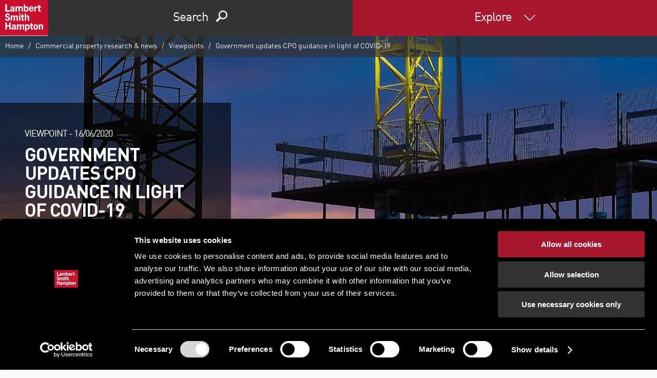

--- FILE ---
content_type: text/html; charset=utf-8
request_url: https://www.lsh.co.uk/explore/research-and-views/view-points/2020/jun/government-updates-cpo-guidance
body_size: 65224
content:


<!DOCTYPE html>
<html lang="en" class="no-js">
<head>
    <!-- upg -->


<script id="Cookiebot" src="https://consent.cookiebot.com/uc.js" data-cbid="697d051b-da82-4018-9eda-82535c9e60b3" data-blockingmode="auto" type="text/javascript"></script>
    
    <title>Government updates CPO guidance | LSH</title>
    <meta charset="utf-8" />
    <meta name="viewport" content="width=device-width, initial-scale=1" />
        <meta name="lsh_region" content="empty" />
            <meta name="geo_region" content="empty" />
<script type="application/ld+json">
{
  "@context": "http://schema.org/",
  "@type": "Organization",
  "name": "Lambert Smith Hampton",
  "address": {
    "@type": "PostalAddress",
    "streetAddress": "UK House, 180 Oxford St",
    "addressLocality": "London",
    "addressRegion": "Fitzrovia",
    "postalCode": "W1D 1NN"
  },
  "telephone": "02071982000"
}
</script>        <link rel="canonical" href="https://www.lsh.co.uk/explore/research-and-views/view-points/2020/jun/government-updates-cpo-guidance">
    <meta name="description" content="The Ministry of Housing, Communities and Local Government (MHCLG) has now issued updated guidance in relation to compulsory purchase matters. " />
    <meta name="keywords" content="CPO, Compulsory Purchase Order, Government guidance, COVID-19, Coronavirus, Planning, Development, Regeneration, MHCLG" />
    <meta property="og:type" content="website" />
    <meta property="og:title" content="Government updates CPO guidance" />
    <meta property="og:url" content="https://www.lsh.co.uk/explore/research-and-views/view-points/2020/jun/government-updates-cpo-guidance" />
    <meta property="og:description" content="The Ministry of Housing, Communities and Local Government (MHCLG) has now issued updated guidance in relation to compulsory purchase matters. " />
        <script>
            (function (i, s, o, g, r, a, m) {
            i['GoogleAnalyticsObject'] = r; i[r] = i[r] || function () {
                (i[r].q = i[r].q || []).push(arguments)
            }, i[r].l = 1 * new Date(); a = s.createElement(o),
                m = s.getElementsByTagName(o)[0]; a.async = 1; a.src = g; m.parentNode.insertBefore(a, m)
            })(window, document, 'script', 'https://www.google-analytics.com/analytics.js', 'ga');

            ga('create', 'UA-19175154-2', 'auto');
            ga('send', 'pageview');
        </script>
    <link rel="shortcut icon" href="/favicon.ico?v=2">
    <link rel="apple-touch-icon" sizes="57x57" href="/assets/icos/apple-icon-57x57.png?v=1">
    <link rel="apple-touch-icon" sizes="60x60" href="/assets/icos/apple-icon-60x60.png?v=1">
    <link rel="apple-touch-icon" sizes="72x72" href="/assets/icos/apple-icon-72x72.png?v=1">
    <link rel="apple-touch-icon" sizes="76x76" href="/assets/icos/apple-icon-76x76.png?v=1">
    <link rel="apple-touch-icon" sizes="114x114" href="/assets/icos/apple-icon-114x114.png?v=1">
    <link rel="apple-touch-icon" sizes="120x120" href="/assets/icos/apple-icon-120x120.png?v=1">
    <link rel="apple-touch-icon" sizes="144x144" href="/assets/icos/apple-icon-144x144.png?v=1">
    <link rel="apple-touch-icon" sizes="152x152" href="/assets/icos/apple-icon-152x152.png?v=1">
    <link rel="apple-touch-icon" sizes="180x180" href="/assets/icos/apple-icon-180x180.png?v=1">
    <link rel="icon" type="image/png" sizes="192x192" href="/assets/icos/android-icon-192x192.png?v=1">
    <link rel="icon" type="image/png" sizes="96x96" href="/assets/icos/favicon-96x96.png?v=1">
    <meta name="msapplication-TileImage" content="/assets/icos/ms-icon-144x144.png">
    <meta name="msapplication-TileColor" content="#ffffff">
    <meta name="theme-color" content="#ffffff">
    <link rel="manifest" href="/assets/icos/manifest.json">




    <link href="/assets/dist/css/lsh.css?v=1.0.0" rel="stylesheet" type="text/css">
    <link href="/assets/dist/css/lsh-bed-styles.css?v=1.0.0" rel="stylesheet" type="text/css">




    <!--[if lte IE 9]><link rel="stylesheet" href="/assets/dist/css/lsh-ie9.css"/><![endif]-->


    
    
    

<script type="text/javascript" src="https://secure.leadforensics.com/js/12018.js" ></script> 
<noscript><img src="https://secure.leadforensics.com/12018.png?trk_user=12018&trk_tit=jsdisabled&trk_ref=jsdisabled&trk_loc=jsdisabled" height="0px" width="0px" style="display:none;" /></noscript> 

<!-- Google Tag Manager -->
<script>(function(w,d,s,l,i){w[l]=w[l]||[];w[l].push({'gtm.start':
new Date().getTime(),event:'gtm.js'});var f=d.getElementsByTagName(s)[0],
j=d.createElement(s),dl=l!='dataLayer'?'&l='+l:'';j.async=true;j.src=
'https://www.googletagmanager.com/gtm.js?id='+i+dl;f.parentNode.insertBefore(j,f);
})(window,document,'script','dataLayer','GTM-NQXKRV');</script>
<!-- End Google Tag Manager -->

                        <script>
/* ----------------------------------------------------------------------------------------------------
            IMPORTANT!
            The code below requires a developer to install and setup.
            Please do not simply copy/paste this onto your website.
            ---------------------------------------------------------------------------------------------------- */
                // Initiate Web Behaviour Tracking (this section MUST come prior any other dmPt calls)
                // Do not change this
                (function(w,d,u,t,o,c){w['dmtrackingobjectname']=o;c=d.createElement(t);c.async=1;c.src=u;t=d.getElementsByTagName
                (t)[0];t.parentNode.insertBefore(c,t);w[o]=w[o]||function(){(w[o].q=w[o].q||[]).push(arguments);};
                })(window, document, '//static.trackedweb.net/js/_dmptv4.js', 'script', 'dmPt');
                window.dmPt('create', 'DM-7036406884-01', 'www.lsh.co.uk,www.lsh.ie');
              window.dmPt('track');
                // window.dmPt("identify", "test@test.com");  // Hardcoded example, inject contact email address.
</script></head>
<body>
<!-- Google Tag Manager (noscript) -->
<noscript><iframe src="https://www.googletagmanager.com/ns.html?id=GTM-NQXKRV"
height="0" width="0" style="display:none;visibility:hidden"></iframe></noscript>
<!-- End Google Tag Manager (noscript) -->

<!-- OneTrust Privacy Notice start -->
    
  <script src="https://privacyportalde-cdn.onetrust.com/privacy-notice-scripts/otnotice-1.0.min.js" type="text/javascript" charset="UTF-8" id="otprivacy-notice-script">
      settings="[base64]"
    </script>
 
  <script type="text/javascript" charset="UTF-8">
      // To ensure external settings are loaded, use the Initialized promise:
      OneTrust.NoticeApi.Initialized.then(function() {
        OneTrust.NoticeApi.LoadNotices(["https://privacyportalde-cdn.onetrust.com/storage-container/bc61ebac-cb57-4173-b67b-c2602c2468ba/privacy-notices/c24db3e6-a417-4924-a6fc-0c4f48a364db/published/privacynotice.json"]);
      });
    </script>
    
 <!-- OneTrust Privacy Notice end -->
    


<div id="site-header" style="">
    <header>
        <a href="/" title="Return to home page" class="logo">
            <img src="/-/media/images/lsh/logos/logo.svg?rev=8d532e0ded9540949f71fbeced0ba604&amp;la=en&amp;h=70&amp;w=94&amp;hash=3E61C14F6EAEA6D3A56356AEC72959F1" class="" alt="Lambert Smith Hampton Logo" />
        </a>

        <div class="header" data-gw-component="widget/navigation">
            <div class="header__item header__item--search module--secondary">
                <div class="header-find">Search</div>

                <ul class="header-search base" id="header-search-tabs" data-gw-component="widget/tabs">
                    <li><a href="#search-property" data-hook="find-property" class="find-property">Property</a></li>
                    <li><a href="#search-person" data-hook="find-person" class="find-person">Person</a></li>

                        <li><a href="#search-office" data-hook="find-office" class="find-office">Office</a></li>
                </ul>

                <div class="search-tab row">
                    <section id="search-property">
                        <div class="module module--xxlarge search-module search-module--brand" style="background-image: none;">
                            <div class="container text-center">
                                
            <p class="search-field-title">Property search</p>
    <form class="search-field search-field--header row" action="/find/properties" class="search-field row" autocomplete="off">
        <label for="term" class="hidden">Search</label>
        <div class="search-field__input">

                <div class="custom-select">
                    <select name="group" id="property-type" title="Property type">
                        <option value="">All property types</option>
                            <option value="3825744134714e28915acb0b63c32a6e">Development and Land</option>
                            <option value="df0743002d4547bdbc8da25b6b372558">Hotel</option>
                            <option value="99fc8fbab9b6467d8b03ff2184c22ead">Investment</option>
                            <option value="64f679ff61ec4ef8a5285c44261d69fd">Industrial</option>
                            <option value="3b565ef645d84855a41281079f8497d3">Office</option>
                            <option value="9eb51a72c86746a987b2f97d2e9f4ca9">Retail</option>
                            <option value="0b0fb49cb45a474eb28612c6feb102c5">Other</option>
                    </select>
                    <span></span>
                </div>

            


        <input type="hidden" name="places" value="1" />
    <input id="term" type="text" name="term" value="" placeholder="E.g. London, Belfast"
           data-gw-component="widget/search-autocomplete"
           data-auto-enabled="True"
           data-auto-api-url="SearchAutocomplete/Search"
           data-auto-limit="10"
           data-auto-min-char="2"
           data-auto-no-results-message="No suggested results..."
           data-auto-root-id="4382102d503d413eabc6bea207070e25"
           
           data-auto-cached="True" />

            <button type="submit" class="btn btn--brand"><span class="icon-search"></span></button>
        </div>
    </form>

                            </div>
                        </div>
                    </section>
                    <section id="search-person">
                        <div class="module module--xxlarge search-module search-module--brand" style="background-image: none;">
                            <div class="container text-center">
                                
            <p class="search-field-title">People search</p>
    <form class="search-field search-field--header row" action="/find/people" class="search-field row" autocomplete="off">
        <label for="query" class="hidden">Search</label>
        <div class="search-field__input">

                <div class="custom-select">
                    <select name="location" title="Person type">
                        <option value="">All offices</option>
                            <option value="9a0d04f107154e2db03bc1e55492e00f">Belfast</option>
                            <option value="2773598caa29420fba70f8bec229d644">Birmingham</option>
                            <option value="307d407a2bce431ba6b1915cbc0e3d2a">Bristol</option>
                            <option value="dbaa15012a41489395b0d9ce01157ea9">Cambridge</option>
                            <option value="cb1a73090f5c4e2b9ec271e2ea10e179">Cardiff</option>
                            <option value="7bcdb9ef32b14f508b5dfa6bfca539e5">Chelmsford</option>
                            <option value="d492d30348eb4ce690b44da3b82cfbd9">Edinburgh</option>
                            <option value="39e9217b4dcf4115ab282a26357c4ad8">Exeter</option>
                            <option value="296649a7d8de403483c61889ad138b1d">Fareham</option>
                            <option value="0b0d4cd89a374efc8a328d385b1bf030">Glasgow</option>
                            <option value="347a734a125540a4bdf6e0501f289e05">Guildford</option>
                            <option value="10917f4451a14044966ecdfc762b672c">Leeds</option>
                            <option value="8ca11fee18984e7caf492f13e28d8bb1">Lincoln</option>
                            <option value="5b58fdf26c7d4fe4b2b904793f3a49bb">London (South Bank)</option>
                            <option value="bdebc82ad44d4335a9d3fc7ec66aa4e3">London</option>
                            <option value="2f743fe9023b4d71828b478ce5f353ca">Maidenhead</option>
                            <option value="78e6217c2eb14fe19a537c97f1af0040">Manchester</option>
                            <option value="49ef056499cb48aca4e26435fc8bc778">Milton Keynes</option>
                            <option value="4dccd523d9f047bca2d1635b08cf9724">Newcastle</option>
                            <option value="17ed3c799789456fa22215eb80f7b33f">Nottingham</option>
                            <option value="11c46ff44a6540838436c6e40d09658c">Oxford</option>
                            <option value="a4306d6053a94d0a974330ae89528723">Reading</option>
                            <option value="07645abb32ec47d08205954041c87949">Sheffield</option>
                            <option value="5f6d31d045d5470093714bff638a019e">Southampton</option>
                            <option value="a8f25199861a447ab924be8ffea3fd4d">Southend-on-Sea</option>
                            <option value="3af5eab74c6349faa0a5c653cc7cb15a">Swansea</option>
                    </select>
                    <span></span>
                </div>

            


        <input type="hidden" name="places" value="1" />
    <input id="query" type="text" name="query" value="" placeholder="Eg: John Smith"
           data-gw-component="widget/search-autocomplete"
           data-auto-enabled="True"
           data-auto-api-url="SearchAutocomplete/Search"
           data-auto-limit="10"
           data-auto-min-char="4"
           data-auto-no-results-message="No suggested results..."
           data-auto-root-id="da2c89944f1d468f8a2de7facb1dec68"
           
           data-auto-cached="True" />

            <button type="submit" class="btn btn--brand"><span class="icon-search"></span></button>
        </div>
    </form>

                            </div>
                        </div>
                    </section>

                        <section id="search-office">
                            <div class="module module--xxlarge search-module search-module--brand" style="background-image: none;">
                                <div class="container text-center">
                                    <p class="search-field-title">OUr OFFICES</p>
                                    <form class="search-field search-field--header row">
                                        <label for="office" class="hidden">Search</label>
                                        <div class="search-field__input">
                                            <div class="custom-select centered">
                                                <select name="office-type" id="office-type" title="Offices" onchange="window.location = this.value; return false;">
                                                    <option value="">Offices</option>
                                                        <option value="/explore/directory/offices/belfast">Belfast</option>
                                                        <option value="/explore/directory/offices/birmingham">Birmingham</option>
                                                        <option value="/explore/directory/offices/bristol">Bristol</option>
                                                        <option value="/explore/directory/offices/cambridge">Cambridge</option>
                                                        <option value="/explore/directory/offices/cardiff">Cardiff</option>
                                                        <option value="/explore/directory/offices/chelmsford">Chelmsford</option>
                                                        <option value="/explore/directory/offices/edinburgh">Edinburgh</option>
                                                        <option value="/explore/directory/offices/exeter">Exeter</option>
                                                        <option value="/explore/directory/offices/fareham">Fareham</option>
                                                        <option value="/explore/directory/offices/glasgow">Glasgow</option>
                                                        <option value="/explore/directory/offices/guildford">Guildford</option>
                                                        <option value="/explore/directory/offices/leeds">Leeds</option>
                                                        <option value="/explore/directory/offices/lincoln">Lincoln</option>
                                                        <option value="/explore/directory/offices/london-we">London</option>
                                                        <option value="/explore/directory/offices/maidenhead">Maidenhead</option>
                                                        <option value="/explore/directory/offices/manchester">Manchester</option>
                                                        <option value="/explore/directory/offices/milton-keynes">Milton Keynes</option>
                                                        <option value="/explore/directory/offices/newcastle">Newcastle</option>
                                                        <option value="/explore/directory/offices/nottingham">Nottingham</option>
                                                        <option value="/explore/directory/offices/oxford">Oxford</option>
                                                        <option value="/explore/directory/offices/reading">Reading</option>
                                                        <option value="/explore/directory/offices/sheffield">Sheffield</option>
                                                        <option value="/explore/directory/offices/southampton">Southampton</option>
                                                        <option value="/explore/directory/offices/southend-on-sea">Southend-on-Sea</option>
                                                        <option value="/explore/directory/offices/swansea">Swansea</option>
                                                        <option value="/explore/directory/offices/truro">Truro</option>
                                                </select>
                                                <span></span>
                                            </div>
                                        </div>
                                    </form>
                                </div>
                            </div>
                        </section>
                </div>

                <div class="header-close"><span class="icon-cancel"></span></div>
            </div>
            <div class="header__item header__item--menu module--highlight">
                <div class="header-menu">
                    Explore
                </div>
            </div>
        </div>
    </header>

    <ul id="site-navigation">

        


        <li class="has-subnav" data-section=3809306587194e88b1e35f5ce1a8a021>

                <a href="#">About us</a>
                <ul class="sub-navigation">
                        <li>
                            
<a href="/explore/about-us" class="" >About us</a>

                        </li>
                        <li>
                            
<a href="/explore/careers" class="" >Careers</a>

                        </li>
                        <li>
                            
<a href="/explore/environmental-social-and-governance-policy" class="" >Environmental, Social and Governance</a>

                        </li>
                        <li>
                            
<a href="/explore/equity-diversity-inclusion" class="" target="|Custom" >Equity, Diversity and Inclusion</a>

                        </li>
                        <li>
                            
<a href="/explore/directory/offices" class="" >Our offices</a>

                        </li>
                        <li>
                            
<a href="/explore/work" class="" >Our work</a>

                        </li>
                        <li>
                            
<a href="/find/people" class="" >Our people</a>

                        </li>
                        <li>
                            
<a href="/#contact" class="" >Contact us</a>

                        </li>
                </ul>

        </li>
        <li class="has-subnav" data-section=b3279b5553834daea6bd9f80b0ff3c74>

                <a href="#">Services</a>
                <ul class="sub-navigation">
                        <li>
                            
<a href="/a3relocation" class="" target="|Custom" >A3 Relocation Solutions</a>

                        </li>
                        <li>
                            
<a href="/explore/services/acquisitions-disposals-and-lettings" class="" >Acquisitions, disposals & lettings</a>

                        </li>
                        <li>
                            
<a href="/explore/services/airspace-exchange" class="" >Airspace Exchange</a>

                        </li>
                        <li>
                            
<a href="/assetadvisory" class="" target="|Custom" >Asset advisory</a>

                        </li>
                        <li>
                            
<a href="/explore/services/commercial-property-auctions" class="" >Auctions</a>

                        </li>
                        <li>
                            
<a href="/explore/services/building-consultancy" class="" >Building consultancy</a>

                        </li>
                        <li>
                            
<a href="/explore/services/business-rates" class="" >Business rates</a>

                        </li>
                        <li>
                            
<a href="/explore/services/capital-markets" class="" >Capital markets</a>

                        </li>
                        <li>
                            
<a href="/explore/services/sustainability" class="" >ESG & sustainability</a>

                        </li>
                        <li>
                            
<a href="/explore/services/industrial-advisory" class="" >Industrial agency</a>

                        </li>
                        <li>
                            
<a href="/ikon" class="" target="|Custom" >Ikon - residential & mixed-used consultancy</a>

                        </li>
                        <li>
                            
<a href="/explore/sectors/land-and-development" class="" >Land consultancy</a>

                        </li>
                        <li>
                            
<a href="/explore/services/lease-advisory" class="" >Lease advisory</a>

                        </li>
                        <li>
                            
<a href="http://www.lshim.co.uk/" class="" target="_blank" rel="noopener noreferrer" >LSH Investment Management</a>

                        </li>
                        <li>
                            
<a href="/explore/services/major-projects-and-cost-consultancy" class="" >Major projects & cost consultancy</a>

                        </li>
                        <li>
                            
<a href="/explore/services/office-advisory" class="" >Office advisory</a>

                        </li>
                        <li>
                            
<a href="/explore/services/planning-development-and-regeneration" class="" >Planning, regeneration + infrastructure</a>

                        </li>
                        <li>
                            
<a href="/explore/services/property-finance" class="" >Property finance</a>

                        </li>
                        <li>
                            
<a href="/explore/services/property-management" class="" >Property management</a>

                        </li>
                        <li>
                            
<a href="/explore/services/asset-and-debt-advisory" class="" target="|Custom" >Property restructuring</a>

                        </li>
                        <li>
                            
<a href="/explore/services/retail-agency" class="" >Retail agency</a>

                        </li>
                        <li>
                            
<a href="/explore/services/valuation" class="" >Valuation</a>

                        </li>
                </ul>

        </li>
        <li class="has-subnav" data-section=e4cace3f6ac8424d9d5d7f34c6add888>

                <a href="#">Sectors</a>
                <ul class="sub-navigation">
                        <li>
                            
<a href="/explore/sectors/alternatives" class="" >Alternatives</a>

                        </li>
                        <li>
                            
<a href="/explore/sectors/build-to-rent" class="" target="|Custom" >Build to rent/Private rented sector</a>

                        </li>
                        <li>
                            
<a href="/explore/solutions/occupiers" class="" >Corporate occupiers</a>

                        </li>
                        <li>
                            
<a href="/explore/sectors/alternatives/education" class="" >Education</a>

                        </li>
                        <li>
                            
<a href="/explore/sectors/alternatives/healthcare" class="" >Healthcare</a>

                        </li>
                        <li>
                            
<a href="/explore/services/industrial-advisory" class="" >Industrial and logistics</a>

                        </li>
                        <li>
                            
<a href="/explore/sectors/land-and-development" class="" >Land</a>

                        </li>
                        <li>
                            
<a href="/explore/sectors/media" class="" >Media</a>

                        </li>
                        <li>
                            
<a href="/explore/sectors/hotels" class="" >Hotels</a>

                        </li>
                        <li>
                            
<a href="/explore/services/office-advisory" class="" >Office</a>

                        </li>
                        <li>
                            
<a href="/explore/sectors/public-sector" class="" >Public sector</a>

                        </li>
                        <li>
                            
<a href="/explore/sectors/residential" class="" >Residential</a>

                        </li>
                        <li>
                            
<a href="/explore/services/retail-agency" class="" >Retail</a>

                        </li>
                        <li>
                            
<a href="/explore/sectors/science-parks" class="" >Science parks</a>

                        </li>
                        <li>
                            
<a href="/explore/sectors/telecoms" class="" >Telecoms</a>

                        </li>
                        <li>
                            
<a href="/explore/sectors/transport" class="" >Transport</a>

                        </li>
                </ul>

        </li>
        <li class="has-subnav" data-section=24a5e3f81e53446daa4bf7d42e24df87>

                <a href="#">Strategic solutions</a>
                <ul class="sub-navigation">
                        <li>
                            
<a href="/explore/solutions/developers" class="" >Developers</a>

                        </li>
                        <li>
                            
<a href="/explore/solutions/investors" class="" >Investors</a>

                        </li>
                        <li>
                            
<a href="/explore/solutions/occupiers" class="" >Occupiers</a>

                        </li>
                        <li>
                            
<a href="/explore/sectors/public-sector" class="" >Public sector</a>

                        </li>
                </ul>

        </li>
        <li class="has-subnav" data-section=fba37980e0494e14b86d16cb64332834>

                <a href="#">Insight &amp; news</a>
                <ul class="sub-navigation">
                        <li>
                            
<a href="/explore/research-and-views/?content-type=e0747619839a4a208247ea21d62cc10b" class="" >News</a>

                        </li>
                        <li>
                            
<a href="/explore/research-and-views/?content-type=18618101ccf8472ea183eb06e14bbb2f" class="" >Research</a>

                        </li>
                        <li>
                            
<a href="/explore/research-and-views/?content-type=e6747d6eb5024845a4569adb84b69033" class="" >Viewpoints</a>

                        </li>
                        <li>
                            
<a href="/explore/work" class="" >Our work</a>

                        </li>
                        <li>
                            
<a href="/explore/lsh-talks" class="" >LSH Talks - podcasts</a>

                        </li>
                        <li>
                            
<a href="/total-office-cost-survey" class="" target="|Custom" >Total Office Cost Survey</a>

                        </li>
                        <li>
                            
<a href="/industrial-and-logistics-market" class="" >Industrial and logistics market data</a>

                        </li>
                </ul>

        </li>
        <li class="has-subnav" data-section=afdc2a8b3c5547b8a8c16e0f088009ca>

                <a href="#">Subscribe &amp; follow</a>
                <ul class="sub-navigation">
                        <li>
                            
<a href="/my-lsh" class="" >Email updates</a>

                        </li>
                        <li>
                            
<a href="https://www.facebook.com/lshcouk" class="" target="_blank" rel="noopener noreferrer" >Facebook</a>

                        </li>
                        <li>
                            
<a href="https://www.instagram.com/lambertsmithhampton/" class="" >Instagram</a>

                        </li>
                        <li>
                            
<a href="https://www.linkedin.com/company/lambert-smith-hampton/" class="" target="_blank" rel="noopener noreferrer" >LinkedIn</a>

                        </li>
                        <li>
                            
<a href="https://twitter.com/lshtweets" class="" target="_blank" rel="noopener noreferrer" >Twitter</a>

                        </li>
                        <li>
                            
<a href="https://www.youtube.com/user/LambertSmithHampton1" class="" target="_blank" rel="noopener noreferrer" >YouTube</a>

                        </li>
                </ul>

        </li>
        <li class="has-subnav" data-section=ac745ba7774440a99be393324205f4c1>

                <a href="#">Other LSH websites</a>
                <ul class="sub-navigation">
                        <li>
                            
<a href="https://propertyauctions.lsh.co.uk/" class="" target="_blank" rel="noopener noreferrer" >LSH Property Auctions</a>

                        </li>
                        <li>
                            
<a href="https://www.lsh.co.uk/mba" class="" target="_blank" rel="noopener noreferrer" >Asset advisory</a>

                        </li>
                        <li>
                            
<a href="/a3relocation" class="" target="|Custom" >A3 Relocation Solutions</a>

                        </li>
                        <li>
                            
<a href="/airspaceexchange" class="" target="|Custom" >Airspace Exchange</a>

                        </li>
                        <li>
                            
<a href="https://www.lshresidential.co.uk/" class="" target="_blank" rel="noopener noreferrer" >LSH Residential</a>

                        </li>
                        <li>
                            
<a href="https://www.lsh.co.uk/ikon/" class="" target="_blank" rel="noopener noreferrer" >Ikon - residential & mixed-use consultancy</a>

                        </li>
                        <li>
                            
<a href="http://www.lshim.co.uk/" class="" >LSH Investment Management</a>

                        </li>
                        <li>
                            
<a href="https://www.lsh.ie/" class="" target="_blank" rel="noopener noreferrer" >lsh.ie - Ireland property consultancy</a>

                        </li>
                </ul>

        </li>
        <li class="" >


<a href="https://www.lsh.careers/jobs" class="" >Job search</a>
        </li>
        <li class="" >


<a href="/find/people" class="" >People search</a>
        </li>
        <li class="" >


<a href="/find/properties" class="" >Property search</a>
        </li>


        <li>
            <a data-remodal-target="contact" href="#" data-gw-component="widget/modal-form">
                Contact us
            </a>
        </li>

        <li class="has-subnav is-search">
            <a href="#">
                Site search
            </a>

            <div class="sub-navigation">
                <form class="row" action="/explore/search">
                    <label for="site-search">How can we help?</label>
                    <div class="search-input">
                        <input id="site-search" type="text" name="query" value="" />
                        <button type="submit" class="btn btn--brand"><span class="icon-search"></span></button>
                    </div>
                </form>
                <p class="mega reverse">
                    Or give us a call on

                    <a href="tel:020 7198 2000" class="link--unstyled link--reverse">
                        020 7198 2000
                    </a>
                </p>
            </div>
        </li>
    </ul>
</div>

    <div id="site-content">
        
    <div class="breadcrumb row">
        <ol class="nav">

    <li>
                <a href="/">
                    Home
                </a>
    </li>

    <li>
                <a href="/explore/research-and-views">
                    Commercial property research & news
                </a>
    </li>

    <li>
                <a href="/explore/research-and-views/view-points">
                    Viewpoints
                </a>
    </li>

    <li>
Government updates CPO guidance in light of COVID-19    </li>
        </ol>
    </div>

    <div class="hero-details ">
        <div class="hero-details__wrapper cf" data-gw-component="widget/smooth-scroll">
            <div class="hero-details__img">
<img src="/-/media/images/lsh/viewpoints/construction-1895879_1700.jpg?rev=d2f354f352234e40a7c0fdfb0cbedb9d&amp;la=en&amp;h=920&amp;w=1700&amp;hash=6034B8CF8265C7DE9FB41B7C47A99CC9" alt="Construction" />            </div>
            <div class="hero-details__content" data-gw-component="widget/truncate">
                <p class="kilo caps"><span>Viewpoint - </span><span>16/06/2020</span></p>
                <h1 class="tera">Government updates CPO guidance in light of COVID-19</h1>
                <p class="kilo truncate-title">The Ministry of Housing, Communities and Local Government has issued updated guidance in order to keep the compulsory purchase order process moving in line with social distancing and self isolation requirements. </p>
                <a href="#main-section" class="link--unstyled kilo scroll" data-offset-override="150">Find out more<span class="icon-down-arrow"></span></a>
            </div>
        </div>
        
    <div class="hero-details__caption">
        <div class="composition">
            <div class="slice desktop:1of3 tablet:1of2 handheld:2of3">
                <div class="hero__anchor-links" data-gw-component="widget/hero-details-caption">
                    <div class="anchor-links__btn btn btn--minimalist" data-gw-component="widget/listing-detail-toolbar" data-section-prefix="Section">Jump to section</div>
                    <div class="anchor-links__content">
                        <ul class="base links--unstyled kilo">
                        </ul>
                    </div>
                </div>
            </div>
            <div class="slice desktop:2of3 tablet:1of2 handheld:1of3">
                <ul class="base hero__action-links links--unstyled">
                    <li class="hide-mobile">
                        <div class="simple-expander" data-gw-component="widget/simple-expander">
                            <a href="#" class="simple-expander__btn"><span class="icon-share"></span><span>Share</span></a>
                            <div class="simple-expander__content">
                                <ul class="base share-links links--unstyled kilo">
                                    <li>            <a href="https://www.facebook.com/sharer/sharer.php?u=http%3a%2f%2fwww.lsh.co.uk%2fexplore%2fresearch-and-views%2fview-points%2f2020%2fjun%2fgovernment-updates-cpo-guidance" target="_blank">
                <span class="icon-facebook"></span>
            </a>
</li><li>            <a href="https://twitter.com/intent/tweet?text=Government+updates+CPO+guidance+in+light+of+COVID-19&amp;url=http%3a%2f%2fwww.lsh.co.uk%2fexplore%2fresearch-and-views%2fview-points%2f2020%2fjun%2fgovernment-updates-cpo-guidance" target="_blank">
                <span class="icon-twitter"></span>
            </a>
</li><li>            <a href="https://www.linkedin.com/shareArticle?title=Government+updates+CPO+guidance+in+light+of+COVID-19&amp;url=http%3a%2f%2fwww.lsh.co.uk%2fexplore%2fresearch-and-views%2fview-points%2f2020%2fjun%2fgovernment-updates-cpo-guidance&amp;mini=true" target="_blank">
                <span class="icon-linkedin"></span>
            </a>
</li>
                                </ul>
                            </div>
                        </div>
                    </li>
                    <li class="hide-mobile" onclick="window.print();"><span class="icon-print"></span><span>Print</span></li>
                    
                    <li><a data-remodal-target="contact" href="#" data-gw-component="widget/modal-form"><span class="icon-contact"></span><span class="hide-mobile">Contact us</span></a></li>
                </ul>
            </div>
        </div>
    </div>

    </div>

        <main id="main-section" data-gw-component="widget/toggle">
            
<div class="module module--reverse module--large">
    <div class="container">
        <div class="module__content">



<p>Following the Government&rsquo;s immediate response to the coronavirus pandemic in respect of the planning system, which largely focused around practical measures such as remote working, the Ministry of Housing, Communities and Local Government (MHCLG) has now issued updated guidance in relation to compulsory purchase matters. </p>
<h3>Challenging requirements</h3>
<p>The Government wants the compulsory purchase order (CPO) process to be progressed, although it recognises that several requirements contained within the statutory process for making and confirming a CPO, such as public access to documents, mean that this is challenging to do while following public health guidelines.</p>
<p>The key concern for acquiring authorities is the period in which parties served with notices have to respond or access information. The guidance sets out the following pragmatic advice:</p>
<ul>
    <li><strong>Postal deliveries</strong></li>
</ul>
<p style="margin-left: 40px;">While Royal Mail is not currently capturing signatures on delivering mail sent by recorded delivery following public health guidance, recipient names are being logged which meets the requirements under S6(1) Acquisition of Land Act 1981 (the 1981 Act) where a document or notice is &ldquo;served&rdquo; on a person.<span>&nbsp; </span>This is particularly relevant where Schedule 16 notices are served or notices which have a time-limited period within which parties are required legally to provide a response.</p>
<ul>
    <li><strong>Statutory time periods</strong></li>
</ul>
<p style="margin-left: 40px;">Given the public health guidelines on self-isolation and delays in the postal system, local authorities are being encouraged to increase statutory time periods for responses to notices which are served in regard to the following:</p>
<ul>
    <li style="margin-left: 40px;">Schedule 16 notices</li>
    <li style="margin-left: 40px;">Requisition notices requesting information about a person(s) interest in the land</li>
    <li style="margin-left: 40px;">Objections to CPOs</li>
</ul>
<p style="margin-left: 40px;">This requirement should be reviewed on a case by case basis given the possibility of it being cited as a ground for challenge if a notice is served on a named person/non-resident leaseholder(s) who may be in furlough or self-isolating.<span>&nbsp; </span>Acquiring authorities are therefore encouraged to seek alternative addresses, including email, for individuals with a qualifying interest who may have difficulty in receiving notices at their primary address, especially if that is a business location.<span>&nbsp;&nbsp; </span>This does not replace the requirements under Section 6 of the 1981 Act but is an additional added measure. </p>
<ul>
    <li><strong>Access to information</strong></li>
</ul>
<p style="margin-left: 40px;">The 1981 Act requires the acquiring authority to identify a place within the locality where a copy of the order and map can be inspected, either upon making a CPO or after it is confirmed. MHCLG has stated that where publication of the order and map are online is satisfactory to meet this requirement.<span>&nbsp; </span>However, where a CPO is made, and to prevent unfairly prejudicing those who do not have online access, it also requires contact details of where the notice has been served so that hard copies can be requested if necessary.<span>&nbsp; </span>Upon easing of Covid-19 restrictions the order and map should once again be made available for inspection in a local office.</p>
<p style="margin-left: 40px;">Requirements under the following procedures must also be approached in the same way &ndash; notices can specify an online location for inspection but should also make provision to post out/email copies of documents where requested.<span>&nbsp; </span>These requirements relate to relevant provisions under:</p>
<ul style="margin-left: 40px;">
    <li>Compulsory Purchase of Land (Prescribed Forms) (Ministers) Regulations 2004</li>
    <li>Compulsory Purchase of Land (Written Representations Procedure) (Ministers) Regulations 2004</li>
    <li>Compulsory Purchase (Inquiries Procedure Rules) 2007</li>
</ul>
<p style="margin-left: 40px;">Where MHCLG&rsquo;s Planning Case Work Unit (PCU) is required to return documents to the acquiring authority and they cannot do so electronically they will contact the acquiring authority to agree where hard copies should be sent. Notices confirming an order will also be sent by email or in the post, with hard copies to follow.</p>
<p style="margin-left: 40px;">Acquiring authorities expecting to submit a CPO for confirmation within the next six months are asked to contact the PCU at <a href="mailto:PCU@communities.gov.uk">PCU@communities.gov.uk</a> to agree handling arrangements.</p>
<ul>
    <li><strong>Dealing with claimants</strong></li>
</ul>
<p style="margin-left: 40px;">If a CPO is being implemented during Covd-19 then acquiring authorities are asked to act reasonably when dealing with business and residential claimants, especially regarding vesting orders so claimants are not compelled to experience undue hardship.<span>&nbsp; </span>The following guidance is offered in this respect:</p>
<p style="margin-left: 40px;">Residents should not be unduly evicted during this period</p>
<p style="margin-left: 40px;">Acquiring authorities are reminded of their obligation for advance payments under Section 52 Land Compensation Act 1973</p>
<p style="margin-left: 40px;">Timely payments should be made in respect of any agreed compensation to ease additional cash flow burdens resulting as a consequence of Covid-19.</p>
<h3>Act reasonably</h3>
<p>The guidelines are heavily geared towards asking <span>&nbsp;</span>acquiring authorities to act reasonably and take into account current pandemic and its impact at an individual level when making decisions in respect of serving notices, including erecting site notices, making and confirming a CPO as well as the subsequent possession of the property and compensation payment.<span>&nbsp; </span>Although the guidance does not amend any statutory provision it can be relied upon by a claimant or a party with a qualifying interest to argue that an acquiring authority has not followed the guidance which is to the individual&rsquo;s detriment.<span>&nbsp; </span>The ultimate risk is that the CPO is declared ultra vires and undermines the entire process.</p>
<h3>Greater due diligence</h3>
<p>Even if such an eventuality does not arise there is the risk of reputational damage for an acquiring authority therefore caution should be exercised and its CPO reviewed on a case by case basis to determine how the guideline should be implemented.<span>&nbsp; </span>Acquiring authorities are advised to undertake greater due diligence in identifying the affected party and liaising with them in advance of any notices being served.<span>&nbsp; </span>Acquiring authorities should also keep a detailed record of all communication and correspondence in the event a challenge arises.</p>
<h3>How can we help?</h3>
<p>Our national CPO team advises both acquiring authorities as well as claimants on all aspects of CPOs in relation to major infrastructure and regeneration schemes across the UK; from initial advice through to implementation and compensation.<span>&nbsp; </span></p>
<p>Should you have any queries or require any further information please&nbsp;<a href="/explore/services/planning-development-and-regeneration" target="_blank">visit our web page</a>&nbsp;or&nbsp;<a href="mailto:NYaseen@lsh.co.uk">get in touch</a>&nbsp;and we will do our utmost to provide you with the best advice during these unprecedented times.</p>
<h3>Need more advice?</h3>
<p>This situation and Government guidance is evolving daily and we will continue to update our clients as more details are unveiled. You can also visit our dedicated&nbsp;<a href="/covid-19" target="_blank">COVID-19 online resource hub</a>&nbsp;for additional guidance.</p>

        </div>
    </div>
</div>

    <div class="module module--subtle" id="related-content">
        <div id="loc_2512395b"></div>
        

        <h2 class="tera text-center module__heading normal caps">Related Content</h2>
        <div class="module module--large">
            <div class="container">
                <div class="bleed">
                    <div class="related-content-carousel row-lrg" data-gw-component="widget/related-content-carousel">
                            <div class="property--alt">
                                <a href="/explore/research-and-views/view-points/2025/november/newcastle-gateshead-call-for-sites" class="link--unstyled">
                                    <img src="/-/media/images/lsh/background-images/generic/bg_1700/gateshead-340.jpg?rev=8e10c979fd064d6ebfc5cf368db36c0e&amp;la=en&amp;h=200&amp;w=340&amp;hash=ACB47A49570DC3E36372BEE9C1537BC4" alt="Gateshead" />
                                    <div class="property__details">
                                        <span class="name">Newcastle Gateshead - Call for Sites</span>
                                        <span class="brand">Viewpoint</span>
                                        <span>The emerging Local Plan will replace the current joint Core Strategy and Urban Core P...</span>
                                    </div>
                                </a>
                            </div>
                            <div class="property--alt">
                                <a href="/explore/research-and-views/view-points/2025/october/supreme-court-overturns-previous-rulings-in-cg-fry-case" class="link--unstyled">
                                    <img src="/-/media/images/lsh/background-images/generic/bg_1700/surpreme-court-340.jpg?rev=5079e0fcd14d4809a3d3e4a015795b1d&amp;la=en&amp;h=200&amp;w=340&amp;hash=1A821708DB58C95EC673B479F2733203" alt="Surpreme Court" />
                                    <div class="property__details">
                                        <span class="name">Supreme Court Overturns Previous Rulings in CG Fry Case</span>
                                        <span class="brand">Viewpoint</span>
                                        <span>Supreme Court ruling clarifies planning rights and unlocks stalled housing sites.</span>
                                    </div>
                                </a>
                            </div>
                            <div class="property--alt">
                                <a href="/explore/research-and-views/news/2025/september/pride-in-place-can-local-communities-lead-the-high-street-revival" class="link--unstyled">
                                    <img src="/-/media/images/lsh/background-images/generic/bg_1700/regeneration-340.jpg?rev=c1ae198fb04d4871a27cf06df2a883c5&amp;la=en&amp;h=200&amp;w=340&amp;hash=50F6DC39C67020E24083DB123C3EDA74" alt="Derelict High Street" />
                                    <div class="property__details">
                                        <span class="name">Pride in Place: Can Communities lead the High Street Revival?</span>
                                        <span class="brand">Viewpoint</span>
                                        <span>New initiative by the UK Government to restore pride in towns by revitalising high st...</span>
                                    </div>
                                </a>
                            </div>
                            <div class="property--alt">
                                <a href="/explore/research-and-views/view-points/2025/september/unlocking-birminghams-potential" class="link--unstyled">
                                    <img src="/-/media/images/lsh/background-images/generic/bg_340/birmingham-340x200.png?rev=c8114810b60243a9a0b633905c5fa6ef&amp;la=en&amp;h=200&amp;w=340&amp;hash=5AF67FFE494FED792228B3EB92C3B7F0" alt="Birmingham, development corporation" />
                                    <div class="property__details">
                                        <span class="name">Unlocking Birmingham’s Potential: New Mayoral Development Corporation Announced</span>
                                        <span class="brand">Viewpoint</span>
                                        <span>The new Mayoral Development Corporation (MDC) signals a government-backed partnership...</span>
                                    </div>
                                </a>
                            </div>
                            <div class="property--alt">
                                <a href="/explore/research-and-views/news/2025/september/call-for-sites---southampton" class="link--unstyled">
                                    <img src="/-/media/images/lsh/background-images/generic/bg_1700/southampton-aerial-340.jpg?rev=91cc405577bc439db35c63c38d7b0240&amp;la=en&amp;h=200&amp;w=340&amp;hash=E118C4B2EB0CA214282ADA499E5CA7DB" alt="southampton aerial" />
                                    <div class="property__details">
                                        <span class="name">Call for Sites - Southampton</span>
                                        <span class="brand">Viewpoint</span>
                                        <span>Southampton City Council has launched a Call for Sites as part of the preparation of ...</span>
                                    </div>
                                </a>
                            </div>
                            <div class="property--alt">
                                <a href="/explore/research-and-views/news/2025/august/planning-portal-data-shows-new-home-plans-surge-by-a-third" class="link--unstyled">
                                    <img src="/-/media/images/lsh/background-images/generic/bg_1700/new-homes-340.jpg?rev=c52b954126ed45eb810688ae62509be1&amp;la=en&amp;h=200&amp;w=340&amp;hash=D57A11166632232E064F210231E22E4A" alt="new homes" />
                                    <div class="property__details">
                                        <span class="name">Planning Surge Signals Market Opportunity - LSH Insight</span>
                                        <span class="brand">Viewpoint</span>
                                        <span>In TerraQuest&#39;s latest industry trends highlight, Mary-Jane O&#39;Neill from the LSH Plan...</span>
                                    </div>
                                </a>
                            </div>
                    </div>
                    <div class="text-center">
                                                    <a href="/explore/research-and-views/view-points" class="btn btn--outline">
                                View all content
                            </a>
                    </div>
                </div>
            </div>
        </div>
    </div>


    <div id="loc_63ab7ed2" class="hero-short" style="background-image: url(&#39;/-/media/images/lsh/header/tab-background-images/red_wave_bg.png?rev=d9343ed110aa4ed9885fe4d0ddfe8785&#39;);">

        

        <div class="hero__overlay"></div>
        <div class="hero__content reverse text-center">
                <h1>REGISTER FOR UPDATES</h1>

                <div class="hero__intro">
                    <p class="mega">Get the latest insight, event invites and commercial properties by email</p>
                </div>

                <div class="text-center">
                    <a href="/my-lsh" class="btn btn--minimalist" >Sign up</a>
                </div>
        </div>
    </div>



            <div data-remodal-id="contact" class="remodal modal-form">
                <button data-remodal-action="close" class="remodal-close"></button>
                <div class="formset">
                    <div class="formset__content">
                        
<div class="container" id="loc_03e8395b" data-gw-component="widget/contact-form">
    <!--TemplateStructure.ContactForm.Fields.CheckboxLabel-->
    

    <h2 class="peta">Get in touch</h2>

    <p class="kilo"></p>

    <div class="form-wrapper" data-ga-event-category="Contact form" data-ga-event-action="Submission" data-ga-event-label="Contact form" data-ga-event-value="1">
        <div class="form--success" style="display:none;">
            Thank you for your enquiry. We'll be in touch as soon as possible.
        </div>
        <div class="form--failure" style="display:none;">
            We're afraid something went wrong and we haven't received your email. Please call us on 020 7198 2000 or email <a href="mailto:">marketing@lsh.co.uk</a>
        </div>
        <div class="form--html">
            
<form action="/api/lsh/ContactFormSubmission/Contact" method="post">    <div class="composition row">
        <input name="__RequestVerificationToken" type="hidden" value="XE8B4OnRe6xa5RIAIbt14WLCa6UOQwN4aMWMoc_ijRm3Q0msRz5D21YR9SRVgrrdHQVFTEE03e0NTXeJXq-_hPwZqEAWsBFFj-xnr0aHQuY1" />
        <input id="Source" name="Source" type="hidden" value="{FD50B422-B50B-46F2-93CE-4762F6E8FC5E}" />
        <input id="EmailAddressPropertyOverride" name="EmailAddressPropertyOverride" type="hidden" value="" />
        <input id="Context" name="Context" type="hidden" value="{395BEC04-0165-4EAB-BF9E-D8F7BCDCCF6C}" />
        <div class="slice desktop:1of2 tablet:1of1">
            <div class="row">
                <label for="name">Name<dfn title="required">*</dfn>: <span class="field-validation-valid" data-valmsg-for="Name" data-valmsg-replace="true"></span></label>
                <input data-val="true" data-val-required="This field is required." id="Name" name="Name" required="" type="text" value="" />
            </div>
            <div class="row">
                <label for="company">Company:</label>
                <input id="Company" name="Company" type="text" value="" />
            </div>
            <div class="row">
                <label for="EmailAddress">Email<dfn title="required">*</dfn>: <span class="field-validation-valid" data-valmsg-for="EmailAddress" data-valmsg-replace="true"></span></label>
                <input data-val="true" data-val-email="Please enter a valid email address." data-val-required="This field is required." id="EmailAddress" name="EmailAddress" required="" type="email" value="" />
            </div>
        </div>
        <div class="slice desktop:1of2 tablet:1of1">
            <div class="row">
                <label for="TelephoneNumber">Tel no:</label>
                <input id="TelephoneNumber" name="TelephoneNumber" type="tel" value="" />
            </div>
            <div class="row">
                <label for="Message">Message:</label>
                <textarea cols="20" id="Message" name="Message" rows="2">
</textarea>
            </div>
        </div>
    </div>
    <div class="composition row">
        <div class="slice desktop:2of3 tablet:1of1">
            <label for="checkbox" class="control control--checkbox">
                I would like email alerts on relevant research and advice
                <input data-val="true" data-val-required="The Checkbox field is required." id="Checkbox" name="Checkbox" type="checkbox" value="true" /><input name="Checkbox" type="hidden" value="false" />
                <input id="CheckboxLabel" name="CheckboxLabel" type="hidden" value="I would like email alerts on relevant research and advice" />
                <input type="checkbox" id="checkbox" name="checkbox">
                <div class="control__indicator"></div>
            </label>
            <p>Please note all fields marked as (*) are mandatory</p>
        </div>
        <div class="slice desktop:1of3 tablet:1of1">
            
<style>
    .g-center {
        text-align: center;
    }

    .g-recaptcha {
        display: inline-block;
    }
</style>
<div class="g-wrapper g-center">
    <script src="https://www.google.com/recaptcha/api.js" async defer></script>
    <div class="g-recaptcha" data-sitekey="6LdrMK0UAAAAAHRwqW_bMPiPHJWBgEKEZEy0tZ72"></div>
    <p>
    </p>
</div>

            <div class="text-right-desktop">
                <button type="submit" class="btn btn--brand">Send now</button>
            </div>
        </div>
    </div>
</form>
        </div>
    </div>


        <div><a href="tel:02071982000" class="tera">020 7198 2000</a></div>

        <p><a href="mailto:marketing@lsh.co.uk" class="mega">marketing@lsh.co.uk</a></p>
</div>
                    </div>
                </div>
            </div>
            <div style="display: none" data-gw-component="widget/scroll-to-anchor"></div>
        </main>

    </div>

    
<footer>
    <div id="site-footer">
        <div class="footer__caption cf">
            <div class="footer__left">
                <div class="text-left">
                        <ul class="list--separated kilo row">
                                <li><a href="/find/properties">Commercial property search</a></li>
                                <li><a href="/find/people">Our people</a></li>
                                <li><a href="/explore/directory/offices">Offices</a></li>
                                <li><a href="/explore/research-and-views/research">Research</a></li>
                                <li><a href="/my-lsh">Register</a></li>
                        </ul>
                </div>
            </div>
            <div class="footer__right">
                <div class="text-right">
                    <a href="/" class="logo">
                        <img src="/-/media/images/lsh/logos/logo.svg?rev=8d532e0ded9540949f71fbeced0ba604&amp;la=en&amp;h=70&amp;w=94&amp;hash=3E61C14F6EAEA6D3A56356AEC72959F1" class="" alt="Lambert Smith Hampton Logo" />
                    </a>
                    <div class="footer__social">
<a href="https://www.facebook.com/lshcouk" class="" target="_blank" rel="noopener noreferrer" >                                <span class="icon-facebook"></span>
</a>                        
<a href="https://www.instagram.com/lambertsmithhampton/" class="" target="_blank" rel="noopener noreferrer" >								<span class="icon-instagram"></span>
</a>
<a href="https://twitter.com/lshtweets" class="" target="_blank" rel="noopener noreferrer" >                                <span class="icon-twitter"></span>
</a>
<a href="https://www.linkedin.com/company/lambert-smith-hampton/" class="" target="_blank" rel="noopener noreferrer" >                                <span class="icon-linkedin"></span>
</a>						
<a href="https://www.youtube.com/user/LambertSmithHampton1" class="" target="_blank" rel="noopener noreferrer" >								<span class="icon-youtube"></span>
</a>
                    </div>
                    <div class="copy milli">
                        &copy;
                        2026

                        Lambert Smith Hampton | Regulated by RICS

                                | <a href="/terms-of-use">Terms of use</a>
                                | <a href="/cookies-policy">Cookies Policy</a>
                                | <a href="/complaints">Complaints</a>
                                | <a href="/slavery-statement">Slavery Statement</a>
                                | <a href="/gender-pay-gap">Gender Pay Gap</a>
                                | <a href="/client-money-protection">Client Money Protection</a>
                                | <a href="/property-index">Property Index A-Z</a>
                                | <a href="/privacy-policy-v2">Privacy Policy</a>
                                | <a href="/procurement-policy-and-supplier-code-of-conduct">Procurement Policy & Supplier Code of Conduct</a>
                    </div>
                </div>
            </div>

        </div>
    </div>
</footer>

    






<script src="https://r1-t.trackedlink.net/_dmpt.js" type="text/javascript"></script>
<script type="text/javascript">
_linkedin_partner_id = "3457988";
window._linkedin_data_partner_ids = window._linkedin_data_partner_ids || [];
window._linkedin_data_partner_ids.push(_linkedin_partner_id);
</script><script type="text/javascript">
(function(l) {
if (!l){window.lintrk = function(a,b){window.lintrk.q.push([a,b])};
window.lintrk.q=[]}
var s = document.getElementsByTagName("script")[0];
var b = document.createElement("script");
b.type = "text/javascript";b.async = true;
b.src = "https://snap.licdn.com/li.lms-analytics/insight.min.js";
s.parentNode.insertBefore(b, s);})(window.lintrk);
</script>
<noscript>
<img height="1" width="1" style="display:none;" alt="" src="https://px.ads.linkedin.com/collect/?pid=3457988&fmt=gif" />
</noscript>    <script type="text/javascript" src="/assets/dist/js/bundle.js?v=1.0.0"></script>

    <div class="popup-container">
        <button class="open-button" onclick="openForm()">How can we help?</button>
        <div class="chat-popup" id="fastdox-form">
            <button type="button" class="btn-cancel btn-cancel__top" onclick="closeForm()">
                <span class="hidden">Close form</span>
            </button>
            <div class="form-container">
                <iframe src="https://fastdox.co.uk/client/lsh/index.php" frameborder="0" width="400" height="490" loading="lazy"></iframe>
            </div>
            <button type="button" class="btn-cancel btn-cancel__bottom" onclick="closeForm()">Close</button>
        </div>
    </div>
    <script>
        function openForm() {
            document.getElementById("fastdox-form").classList.add("show-popup");
        }

        function closeForm() {
            document.getElementById("fastdox-form").classList.remove("show-popup");
        }
    </script>
    <form id="ajaxAFT"><input name="__RequestVerificationToken" type="hidden" value="uAkZefwHx7_kC-uspL9Uitk_MLF2_ADMg5ceM7cjtPwpDW5kaIX5-70hXKpmf2IHJ6LZdupHFnZiqWMQtin0Z_oC6O7UT6U9XdFYad2yoXY1" /></form>
</body>
</html>

--- FILE ---
content_type: text/html; charset=utf-8
request_url: https://www.google.com/recaptcha/api2/anchor?ar=1&k=6LdF0q8UAAAAAIIqXH2xOOey9M-Xm0D3DUzfKZJy&co=aHR0cHM6Ly9mYXN0ZG94LmNvLnVrOjQ0Mw..&hl=en&v=9TiwnJFHeuIw_s0wSd3fiKfN&size=normal&anchor-ms=20000&execute-ms=30000&cb=1h2xnz282ccc
body_size: 48986
content:
<!DOCTYPE HTML><html dir="ltr" lang="en"><head><meta http-equiv="Content-Type" content="text/html; charset=UTF-8">
<meta http-equiv="X-UA-Compatible" content="IE=edge">
<title>reCAPTCHA</title>
<style type="text/css">
/* cyrillic-ext */
@font-face {
  font-family: 'Roboto';
  font-style: normal;
  font-weight: 400;
  font-stretch: 100%;
  src: url(//fonts.gstatic.com/s/roboto/v48/KFO7CnqEu92Fr1ME7kSn66aGLdTylUAMa3GUBHMdazTgWw.woff2) format('woff2');
  unicode-range: U+0460-052F, U+1C80-1C8A, U+20B4, U+2DE0-2DFF, U+A640-A69F, U+FE2E-FE2F;
}
/* cyrillic */
@font-face {
  font-family: 'Roboto';
  font-style: normal;
  font-weight: 400;
  font-stretch: 100%;
  src: url(//fonts.gstatic.com/s/roboto/v48/KFO7CnqEu92Fr1ME7kSn66aGLdTylUAMa3iUBHMdazTgWw.woff2) format('woff2');
  unicode-range: U+0301, U+0400-045F, U+0490-0491, U+04B0-04B1, U+2116;
}
/* greek-ext */
@font-face {
  font-family: 'Roboto';
  font-style: normal;
  font-weight: 400;
  font-stretch: 100%;
  src: url(//fonts.gstatic.com/s/roboto/v48/KFO7CnqEu92Fr1ME7kSn66aGLdTylUAMa3CUBHMdazTgWw.woff2) format('woff2');
  unicode-range: U+1F00-1FFF;
}
/* greek */
@font-face {
  font-family: 'Roboto';
  font-style: normal;
  font-weight: 400;
  font-stretch: 100%;
  src: url(//fonts.gstatic.com/s/roboto/v48/KFO7CnqEu92Fr1ME7kSn66aGLdTylUAMa3-UBHMdazTgWw.woff2) format('woff2');
  unicode-range: U+0370-0377, U+037A-037F, U+0384-038A, U+038C, U+038E-03A1, U+03A3-03FF;
}
/* math */
@font-face {
  font-family: 'Roboto';
  font-style: normal;
  font-weight: 400;
  font-stretch: 100%;
  src: url(//fonts.gstatic.com/s/roboto/v48/KFO7CnqEu92Fr1ME7kSn66aGLdTylUAMawCUBHMdazTgWw.woff2) format('woff2');
  unicode-range: U+0302-0303, U+0305, U+0307-0308, U+0310, U+0312, U+0315, U+031A, U+0326-0327, U+032C, U+032F-0330, U+0332-0333, U+0338, U+033A, U+0346, U+034D, U+0391-03A1, U+03A3-03A9, U+03B1-03C9, U+03D1, U+03D5-03D6, U+03F0-03F1, U+03F4-03F5, U+2016-2017, U+2034-2038, U+203C, U+2040, U+2043, U+2047, U+2050, U+2057, U+205F, U+2070-2071, U+2074-208E, U+2090-209C, U+20D0-20DC, U+20E1, U+20E5-20EF, U+2100-2112, U+2114-2115, U+2117-2121, U+2123-214F, U+2190, U+2192, U+2194-21AE, U+21B0-21E5, U+21F1-21F2, U+21F4-2211, U+2213-2214, U+2216-22FF, U+2308-230B, U+2310, U+2319, U+231C-2321, U+2336-237A, U+237C, U+2395, U+239B-23B7, U+23D0, U+23DC-23E1, U+2474-2475, U+25AF, U+25B3, U+25B7, U+25BD, U+25C1, U+25CA, U+25CC, U+25FB, U+266D-266F, U+27C0-27FF, U+2900-2AFF, U+2B0E-2B11, U+2B30-2B4C, U+2BFE, U+3030, U+FF5B, U+FF5D, U+1D400-1D7FF, U+1EE00-1EEFF;
}
/* symbols */
@font-face {
  font-family: 'Roboto';
  font-style: normal;
  font-weight: 400;
  font-stretch: 100%;
  src: url(//fonts.gstatic.com/s/roboto/v48/KFO7CnqEu92Fr1ME7kSn66aGLdTylUAMaxKUBHMdazTgWw.woff2) format('woff2');
  unicode-range: U+0001-000C, U+000E-001F, U+007F-009F, U+20DD-20E0, U+20E2-20E4, U+2150-218F, U+2190, U+2192, U+2194-2199, U+21AF, U+21E6-21F0, U+21F3, U+2218-2219, U+2299, U+22C4-22C6, U+2300-243F, U+2440-244A, U+2460-24FF, U+25A0-27BF, U+2800-28FF, U+2921-2922, U+2981, U+29BF, U+29EB, U+2B00-2BFF, U+4DC0-4DFF, U+FFF9-FFFB, U+10140-1018E, U+10190-1019C, U+101A0, U+101D0-101FD, U+102E0-102FB, U+10E60-10E7E, U+1D2C0-1D2D3, U+1D2E0-1D37F, U+1F000-1F0FF, U+1F100-1F1AD, U+1F1E6-1F1FF, U+1F30D-1F30F, U+1F315, U+1F31C, U+1F31E, U+1F320-1F32C, U+1F336, U+1F378, U+1F37D, U+1F382, U+1F393-1F39F, U+1F3A7-1F3A8, U+1F3AC-1F3AF, U+1F3C2, U+1F3C4-1F3C6, U+1F3CA-1F3CE, U+1F3D4-1F3E0, U+1F3ED, U+1F3F1-1F3F3, U+1F3F5-1F3F7, U+1F408, U+1F415, U+1F41F, U+1F426, U+1F43F, U+1F441-1F442, U+1F444, U+1F446-1F449, U+1F44C-1F44E, U+1F453, U+1F46A, U+1F47D, U+1F4A3, U+1F4B0, U+1F4B3, U+1F4B9, U+1F4BB, U+1F4BF, U+1F4C8-1F4CB, U+1F4D6, U+1F4DA, U+1F4DF, U+1F4E3-1F4E6, U+1F4EA-1F4ED, U+1F4F7, U+1F4F9-1F4FB, U+1F4FD-1F4FE, U+1F503, U+1F507-1F50B, U+1F50D, U+1F512-1F513, U+1F53E-1F54A, U+1F54F-1F5FA, U+1F610, U+1F650-1F67F, U+1F687, U+1F68D, U+1F691, U+1F694, U+1F698, U+1F6AD, U+1F6B2, U+1F6B9-1F6BA, U+1F6BC, U+1F6C6-1F6CF, U+1F6D3-1F6D7, U+1F6E0-1F6EA, U+1F6F0-1F6F3, U+1F6F7-1F6FC, U+1F700-1F7FF, U+1F800-1F80B, U+1F810-1F847, U+1F850-1F859, U+1F860-1F887, U+1F890-1F8AD, U+1F8B0-1F8BB, U+1F8C0-1F8C1, U+1F900-1F90B, U+1F93B, U+1F946, U+1F984, U+1F996, U+1F9E9, U+1FA00-1FA6F, U+1FA70-1FA7C, U+1FA80-1FA89, U+1FA8F-1FAC6, U+1FACE-1FADC, U+1FADF-1FAE9, U+1FAF0-1FAF8, U+1FB00-1FBFF;
}
/* vietnamese */
@font-face {
  font-family: 'Roboto';
  font-style: normal;
  font-weight: 400;
  font-stretch: 100%;
  src: url(//fonts.gstatic.com/s/roboto/v48/KFO7CnqEu92Fr1ME7kSn66aGLdTylUAMa3OUBHMdazTgWw.woff2) format('woff2');
  unicode-range: U+0102-0103, U+0110-0111, U+0128-0129, U+0168-0169, U+01A0-01A1, U+01AF-01B0, U+0300-0301, U+0303-0304, U+0308-0309, U+0323, U+0329, U+1EA0-1EF9, U+20AB;
}
/* latin-ext */
@font-face {
  font-family: 'Roboto';
  font-style: normal;
  font-weight: 400;
  font-stretch: 100%;
  src: url(//fonts.gstatic.com/s/roboto/v48/KFO7CnqEu92Fr1ME7kSn66aGLdTylUAMa3KUBHMdazTgWw.woff2) format('woff2');
  unicode-range: U+0100-02BA, U+02BD-02C5, U+02C7-02CC, U+02CE-02D7, U+02DD-02FF, U+0304, U+0308, U+0329, U+1D00-1DBF, U+1E00-1E9F, U+1EF2-1EFF, U+2020, U+20A0-20AB, U+20AD-20C0, U+2113, U+2C60-2C7F, U+A720-A7FF;
}
/* latin */
@font-face {
  font-family: 'Roboto';
  font-style: normal;
  font-weight: 400;
  font-stretch: 100%;
  src: url(//fonts.gstatic.com/s/roboto/v48/KFO7CnqEu92Fr1ME7kSn66aGLdTylUAMa3yUBHMdazQ.woff2) format('woff2');
  unicode-range: U+0000-00FF, U+0131, U+0152-0153, U+02BB-02BC, U+02C6, U+02DA, U+02DC, U+0304, U+0308, U+0329, U+2000-206F, U+20AC, U+2122, U+2191, U+2193, U+2212, U+2215, U+FEFF, U+FFFD;
}
/* cyrillic-ext */
@font-face {
  font-family: 'Roboto';
  font-style: normal;
  font-weight: 500;
  font-stretch: 100%;
  src: url(//fonts.gstatic.com/s/roboto/v48/KFO7CnqEu92Fr1ME7kSn66aGLdTylUAMa3GUBHMdazTgWw.woff2) format('woff2');
  unicode-range: U+0460-052F, U+1C80-1C8A, U+20B4, U+2DE0-2DFF, U+A640-A69F, U+FE2E-FE2F;
}
/* cyrillic */
@font-face {
  font-family: 'Roboto';
  font-style: normal;
  font-weight: 500;
  font-stretch: 100%;
  src: url(//fonts.gstatic.com/s/roboto/v48/KFO7CnqEu92Fr1ME7kSn66aGLdTylUAMa3iUBHMdazTgWw.woff2) format('woff2');
  unicode-range: U+0301, U+0400-045F, U+0490-0491, U+04B0-04B1, U+2116;
}
/* greek-ext */
@font-face {
  font-family: 'Roboto';
  font-style: normal;
  font-weight: 500;
  font-stretch: 100%;
  src: url(//fonts.gstatic.com/s/roboto/v48/KFO7CnqEu92Fr1ME7kSn66aGLdTylUAMa3CUBHMdazTgWw.woff2) format('woff2');
  unicode-range: U+1F00-1FFF;
}
/* greek */
@font-face {
  font-family: 'Roboto';
  font-style: normal;
  font-weight: 500;
  font-stretch: 100%;
  src: url(//fonts.gstatic.com/s/roboto/v48/KFO7CnqEu92Fr1ME7kSn66aGLdTylUAMa3-UBHMdazTgWw.woff2) format('woff2');
  unicode-range: U+0370-0377, U+037A-037F, U+0384-038A, U+038C, U+038E-03A1, U+03A3-03FF;
}
/* math */
@font-face {
  font-family: 'Roboto';
  font-style: normal;
  font-weight: 500;
  font-stretch: 100%;
  src: url(//fonts.gstatic.com/s/roboto/v48/KFO7CnqEu92Fr1ME7kSn66aGLdTylUAMawCUBHMdazTgWw.woff2) format('woff2');
  unicode-range: U+0302-0303, U+0305, U+0307-0308, U+0310, U+0312, U+0315, U+031A, U+0326-0327, U+032C, U+032F-0330, U+0332-0333, U+0338, U+033A, U+0346, U+034D, U+0391-03A1, U+03A3-03A9, U+03B1-03C9, U+03D1, U+03D5-03D6, U+03F0-03F1, U+03F4-03F5, U+2016-2017, U+2034-2038, U+203C, U+2040, U+2043, U+2047, U+2050, U+2057, U+205F, U+2070-2071, U+2074-208E, U+2090-209C, U+20D0-20DC, U+20E1, U+20E5-20EF, U+2100-2112, U+2114-2115, U+2117-2121, U+2123-214F, U+2190, U+2192, U+2194-21AE, U+21B0-21E5, U+21F1-21F2, U+21F4-2211, U+2213-2214, U+2216-22FF, U+2308-230B, U+2310, U+2319, U+231C-2321, U+2336-237A, U+237C, U+2395, U+239B-23B7, U+23D0, U+23DC-23E1, U+2474-2475, U+25AF, U+25B3, U+25B7, U+25BD, U+25C1, U+25CA, U+25CC, U+25FB, U+266D-266F, U+27C0-27FF, U+2900-2AFF, U+2B0E-2B11, U+2B30-2B4C, U+2BFE, U+3030, U+FF5B, U+FF5D, U+1D400-1D7FF, U+1EE00-1EEFF;
}
/* symbols */
@font-face {
  font-family: 'Roboto';
  font-style: normal;
  font-weight: 500;
  font-stretch: 100%;
  src: url(//fonts.gstatic.com/s/roboto/v48/KFO7CnqEu92Fr1ME7kSn66aGLdTylUAMaxKUBHMdazTgWw.woff2) format('woff2');
  unicode-range: U+0001-000C, U+000E-001F, U+007F-009F, U+20DD-20E0, U+20E2-20E4, U+2150-218F, U+2190, U+2192, U+2194-2199, U+21AF, U+21E6-21F0, U+21F3, U+2218-2219, U+2299, U+22C4-22C6, U+2300-243F, U+2440-244A, U+2460-24FF, U+25A0-27BF, U+2800-28FF, U+2921-2922, U+2981, U+29BF, U+29EB, U+2B00-2BFF, U+4DC0-4DFF, U+FFF9-FFFB, U+10140-1018E, U+10190-1019C, U+101A0, U+101D0-101FD, U+102E0-102FB, U+10E60-10E7E, U+1D2C0-1D2D3, U+1D2E0-1D37F, U+1F000-1F0FF, U+1F100-1F1AD, U+1F1E6-1F1FF, U+1F30D-1F30F, U+1F315, U+1F31C, U+1F31E, U+1F320-1F32C, U+1F336, U+1F378, U+1F37D, U+1F382, U+1F393-1F39F, U+1F3A7-1F3A8, U+1F3AC-1F3AF, U+1F3C2, U+1F3C4-1F3C6, U+1F3CA-1F3CE, U+1F3D4-1F3E0, U+1F3ED, U+1F3F1-1F3F3, U+1F3F5-1F3F7, U+1F408, U+1F415, U+1F41F, U+1F426, U+1F43F, U+1F441-1F442, U+1F444, U+1F446-1F449, U+1F44C-1F44E, U+1F453, U+1F46A, U+1F47D, U+1F4A3, U+1F4B0, U+1F4B3, U+1F4B9, U+1F4BB, U+1F4BF, U+1F4C8-1F4CB, U+1F4D6, U+1F4DA, U+1F4DF, U+1F4E3-1F4E6, U+1F4EA-1F4ED, U+1F4F7, U+1F4F9-1F4FB, U+1F4FD-1F4FE, U+1F503, U+1F507-1F50B, U+1F50D, U+1F512-1F513, U+1F53E-1F54A, U+1F54F-1F5FA, U+1F610, U+1F650-1F67F, U+1F687, U+1F68D, U+1F691, U+1F694, U+1F698, U+1F6AD, U+1F6B2, U+1F6B9-1F6BA, U+1F6BC, U+1F6C6-1F6CF, U+1F6D3-1F6D7, U+1F6E0-1F6EA, U+1F6F0-1F6F3, U+1F6F7-1F6FC, U+1F700-1F7FF, U+1F800-1F80B, U+1F810-1F847, U+1F850-1F859, U+1F860-1F887, U+1F890-1F8AD, U+1F8B0-1F8BB, U+1F8C0-1F8C1, U+1F900-1F90B, U+1F93B, U+1F946, U+1F984, U+1F996, U+1F9E9, U+1FA00-1FA6F, U+1FA70-1FA7C, U+1FA80-1FA89, U+1FA8F-1FAC6, U+1FACE-1FADC, U+1FADF-1FAE9, U+1FAF0-1FAF8, U+1FB00-1FBFF;
}
/* vietnamese */
@font-face {
  font-family: 'Roboto';
  font-style: normal;
  font-weight: 500;
  font-stretch: 100%;
  src: url(//fonts.gstatic.com/s/roboto/v48/KFO7CnqEu92Fr1ME7kSn66aGLdTylUAMa3OUBHMdazTgWw.woff2) format('woff2');
  unicode-range: U+0102-0103, U+0110-0111, U+0128-0129, U+0168-0169, U+01A0-01A1, U+01AF-01B0, U+0300-0301, U+0303-0304, U+0308-0309, U+0323, U+0329, U+1EA0-1EF9, U+20AB;
}
/* latin-ext */
@font-face {
  font-family: 'Roboto';
  font-style: normal;
  font-weight: 500;
  font-stretch: 100%;
  src: url(//fonts.gstatic.com/s/roboto/v48/KFO7CnqEu92Fr1ME7kSn66aGLdTylUAMa3KUBHMdazTgWw.woff2) format('woff2');
  unicode-range: U+0100-02BA, U+02BD-02C5, U+02C7-02CC, U+02CE-02D7, U+02DD-02FF, U+0304, U+0308, U+0329, U+1D00-1DBF, U+1E00-1E9F, U+1EF2-1EFF, U+2020, U+20A0-20AB, U+20AD-20C0, U+2113, U+2C60-2C7F, U+A720-A7FF;
}
/* latin */
@font-face {
  font-family: 'Roboto';
  font-style: normal;
  font-weight: 500;
  font-stretch: 100%;
  src: url(//fonts.gstatic.com/s/roboto/v48/KFO7CnqEu92Fr1ME7kSn66aGLdTylUAMa3yUBHMdazQ.woff2) format('woff2');
  unicode-range: U+0000-00FF, U+0131, U+0152-0153, U+02BB-02BC, U+02C6, U+02DA, U+02DC, U+0304, U+0308, U+0329, U+2000-206F, U+20AC, U+2122, U+2191, U+2193, U+2212, U+2215, U+FEFF, U+FFFD;
}
/* cyrillic-ext */
@font-face {
  font-family: 'Roboto';
  font-style: normal;
  font-weight: 900;
  font-stretch: 100%;
  src: url(//fonts.gstatic.com/s/roboto/v48/KFO7CnqEu92Fr1ME7kSn66aGLdTylUAMa3GUBHMdazTgWw.woff2) format('woff2');
  unicode-range: U+0460-052F, U+1C80-1C8A, U+20B4, U+2DE0-2DFF, U+A640-A69F, U+FE2E-FE2F;
}
/* cyrillic */
@font-face {
  font-family: 'Roboto';
  font-style: normal;
  font-weight: 900;
  font-stretch: 100%;
  src: url(//fonts.gstatic.com/s/roboto/v48/KFO7CnqEu92Fr1ME7kSn66aGLdTylUAMa3iUBHMdazTgWw.woff2) format('woff2');
  unicode-range: U+0301, U+0400-045F, U+0490-0491, U+04B0-04B1, U+2116;
}
/* greek-ext */
@font-face {
  font-family: 'Roboto';
  font-style: normal;
  font-weight: 900;
  font-stretch: 100%;
  src: url(//fonts.gstatic.com/s/roboto/v48/KFO7CnqEu92Fr1ME7kSn66aGLdTylUAMa3CUBHMdazTgWw.woff2) format('woff2');
  unicode-range: U+1F00-1FFF;
}
/* greek */
@font-face {
  font-family: 'Roboto';
  font-style: normal;
  font-weight: 900;
  font-stretch: 100%;
  src: url(//fonts.gstatic.com/s/roboto/v48/KFO7CnqEu92Fr1ME7kSn66aGLdTylUAMa3-UBHMdazTgWw.woff2) format('woff2');
  unicode-range: U+0370-0377, U+037A-037F, U+0384-038A, U+038C, U+038E-03A1, U+03A3-03FF;
}
/* math */
@font-face {
  font-family: 'Roboto';
  font-style: normal;
  font-weight: 900;
  font-stretch: 100%;
  src: url(//fonts.gstatic.com/s/roboto/v48/KFO7CnqEu92Fr1ME7kSn66aGLdTylUAMawCUBHMdazTgWw.woff2) format('woff2');
  unicode-range: U+0302-0303, U+0305, U+0307-0308, U+0310, U+0312, U+0315, U+031A, U+0326-0327, U+032C, U+032F-0330, U+0332-0333, U+0338, U+033A, U+0346, U+034D, U+0391-03A1, U+03A3-03A9, U+03B1-03C9, U+03D1, U+03D5-03D6, U+03F0-03F1, U+03F4-03F5, U+2016-2017, U+2034-2038, U+203C, U+2040, U+2043, U+2047, U+2050, U+2057, U+205F, U+2070-2071, U+2074-208E, U+2090-209C, U+20D0-20DC, U+20E1, U+20E5-20EF, U+2100-2112, U+2114-2115, U+2117-2121, U+2123-214F, U+2190, U+2192, U+2194-21AE, U+21B0-21E5, U+21F1-21F2, U+21F4-2211, U+2213-2214, U+2216-22FF, U+2308-230B, U+2310, U+2319, U+231C-2321, U+2336-237A, U+237C, U+2395, U+239B-23B7, U+23D0, U+23DC-23E1, U+2474-2475, U+25AF, U+25B3, U+25B7, U+25BD, U+25C1, U+25CA, U+25CC, U+25FB, U+266D-266F, U+27C0-27FF, U+2900-2AFF, U+2B0E-2B11, U+2B30-2B4C, U+2BFE, U+3030, U+FF5B, U+FF5D, U+1D400-1D7FF, U+1EE00-1EEFF;
}
/* symbols */
@font-face {
  font-family: 'Roboto';
  font-style: normal;
  font-weight: 900;
  font-stretch: 100%;
  src: url(//fonts.gstatic.com/s/roboto/v48/KFO7CnqEu92Fr1ME7kSn66aGLdTylUAMaxKUBHMdazTgWw.woff2) format('woff2');
  unicode-range: U+0001-000C, U+000E-001F, U+007F-009F, U+20DD-20E0, U+20E2-20E4, U+2150-218F, U+2190, U+2192, U+2194-2199, U+21AF, U+21E6-21F0, U+21F3, U+2218-2219, U+2299, U+22C4-22C6, U+2300-243F, U+2440-244A, U+2460-24FF, U+25A0-27BF, U+2800-28FF, U+2921-2922, U+2981, U+29BF, U+29EB, U+2B00-2BFF, U+4DC0-4DFF, U+FFF9-FFFB, U+10140-1018E, U+10190-1019C, U+101A0, U+101D0-101FD, U+102E0-102FB, U+10E60-10E7E, U+1D2C0-1D2D3, U+1D2E0-1D37F, U+1F000-1F0FF, U+1F100-1F1AD, U+1F1E6-1F1FF, U+1F30D-1F30F, U+1F315, U+1F31C, U+1F31E, U+1F320-1F32C, U+1F336, U+1F378, U+1F37D, U+1F382, U+1F393-1F39F, U+1F3A7-1F3A8, U+1F3AC-1F3AF, U+1F3C2, U+1F3C4-1F3C6, U+1F3CA-1F3CE, U+1F3D4-1F3E0, U+1F3ED, U+1F3F1-1F3F3, U+1F3F5-1F3F7, U+1F408, U+1F415, U+1F41F, U+1F426, U+1F43F, U+1F441-1F442, U+1F444, U+1F446-1F449, U+1F44C-1F44E, U+1F453, U+1F46A, U+1F47D, U+1F4A3, U+1F4B0, U+1F4B3, U+1F4B9, U+1F4BB, U+1F4BF, U+1F4C8-1F4CB, U+1F4D6, U+1F4DA, U+1F4DF, U+1F4E3-1F4E6, U+1F4EA-1F4ED, U+1F4F7, U+1F4F9-1F4FB, U+1F4FD-1F4FE, U+1F503, U+1F507-1F50B, U+1F50D, U+1F512-1F513, U+1F53E-1F54A, U+1F54F-1F5FA, U+1F610, U+1F650-1F67F, U+1F687, U+1F68D, U+1F691, U+1F694, U+1F698, U+1F6AD, U+1F6B2, U+1F6B9-1F6BA, U+1F6BC, U+1F6C6-1F6CF, U+1F6D3-1F6D7, U+1F6E0-1F6EA, U+1F6F0-1F6F3, U+1F6F7-1F6FC, U+1F700-1F7FF, U+1F800-1F80B, U+1F810-1F847, U+1F850-1F859, U+1F860-1F887, U+1F890-1F8AD, U+1F8B0-1F8BB, U+1F8C0-1F8C1, U+1F900-1F90B, U+1F93B, U+1F946, U+1F984, U+1F996, U+1F9E9, U+1FA00-1FA6F, U+1FA70-1FA7C, U+1FA80-1FA89, U+1FA8F-1FAC6, U+1FACE-1FADC, U+1FADF-1FAE9, U+1FAF0-1FAF8, U+1FB00-1FBFF;
}
/* vietnamese */
@font-face {
  font-family: 'Roboto';
  font-style: normal;
  font-weight: 900;
  font-stretch: 100%;
  src: url(//fonts.gstatic.com/s/roboto/v48/KFO7CnqEu92Fr1ME7kSn66aGLdTylUAMa3OUBHMdazTgWw.woff2) format('woff2');
  unicode-range: U+0102-0103, U+0110-0111, U+0128-0129, U+0168-0169, U+01A0-01A1, U+01AF-01B0, U+0300-0301, U+0303-0304, U+0308-0309, U+0323, U+0329, U+1EA0-1EF9, U+20AB;
}
/* latin-ext */
@font-face {
  font-family: 'Roboto';
  font-style: normal;
  font-weight: 900;
  font-stretch: 100%;
  src: url(//fonts.gstatic.com/s/roboto/v48/KFO7CnqEu92Fr1ME7kSn66aGLdTylUAMa3KUBHMdazTgWw.woff2) format('woff2');
  unicode-range: U+0100-02BA, U+02BD-02C5, U+02C7-02CC, U+02CE-02D7, U+02DD-02FF, U+0304, U+0308, U+0329, U+1D00-1DBF, U+1E00-1E9F, U+1EF2-1EFF, U+2020, U+20A0-20AB, U+20AD-20C0, U+2113, U+2C60-2C7F, U+A720-A7FF;
}
/* latin */
@font-face {
  font-family: 'Roboto';
  font-style: normal;
  font-weight: 900;
  font-stretch: 100%;
  src: url(//fonts.gstatic.com/s/roboto/v48/KFO7CnqEu92Fr1ME7kSn66aGLdTylUAMa3yUBHMdazQ.woff2) format('woff2');
  unicode-range: U+0000-00FF, U+0131, U+0152-0153, U+02BB-02BC, U+02C6, U+02DA, U+02DC, U+0304, U+0308, U+0329, U+2000-206F, U+20AC, U+2122, U+2191, U+2193, U+2212, U+2215, U+FEFF, U+FFFD;
}

</style>
<link rel="stylesheet" type="text/css" href="https://www.gstatic.com/recaptcha/releases/9TiwnJFHeuIw_s0wSd3fiKfN/styles__ltr.css">
<script nonce="4n2BoxBOW7bBdLGeRhlTfg" type="text/javascript">window['__recaptcha_api'] = 'https://www.google.com/recaptcha/api2/';</script>
<script type="text/javascript" src="https://www.gstatic.com/recaptcha/releases/9TiwnJFHeuIw_s0wSd3fiKfN/recaptcha__en.js" nonce="4n2BoxBOW7bBdLGeRhlTfg">
      
    </script></head>
<body><div id="rc-anchor-alert" class="rc-anchor-alert"></div>
<input type="hidden" id="recaptcha-token" value="[base64]">
<script type="text/javascript" nonce="4n2BoxBOW7bBdLGeRhlTfg">
      recaptcha.anchor.Main.init("[\x22ainput\x22,[\x22bgdata\x22,\x22\x22,\[base64]/[base64]/[base64]/[base64]/cjw8ejpyPj4+eil9Y2F0Y2gobCl7dGhyb3cgbDt9fSxIPWZ1bmN0aW9uKHcsdCx6KXtpZih3PT0xOTR8fHc9PTIwOCl0LnZbd10/dC52W3ddLmNvbmNhdCh6KTp0LnZbd109b2Yoeix0KTtlbHNle2lmKHQuYkImJnchPTMxNylyZXR1cm47dz09NjZ8fHc9PTEyMnx8dz09NDcwfHx3PT00NHx8dz09NDE2fHx3PT0zOTd8fHc9PTQyMXx8dz09Njh8fHc9PTcwfHx3PT0xODQ/[base64]/[base64]/[base64]/bmV3IGRbVl0oSlswXSk6cD09Mj9uZXcgZFtWXShKWzBdLEpbMV0pOnA9PTM/bmV3IGRbVl0oSlswXSxKWzFdLEpbMl0pOnA9PTQ/[base64]/[base64]/[base64]/[base64]\x22,\[base64]\\u003d\x22,\[base64]/[base64]/CmsK1w5Bhw73CmMKzw5BFUsOawojCgRbDjjjDgmBkfh7CuXMzQAI4wrFjWcOwVAMHYAXDncOrw599w69Kw4jDrTrDonjDosKCwrrCrcK5wrETEMO8Z8OjNUJzEsKmw6nCvwNWPXbDg8KaV3vCucKTwqEKw7LCthvCh0zCol7CrX3ChcOSesKGTcOBLMOwGsK/[base64]/Dh8KMw7LCmyDCiS4tO09gX3vDhMOJfMO9MsKDHMKEwpMyHnJCWljChR/CpXJowpzDlkJwZMKBwoXDicKywpJNw4t3worDjMK/wqTClcOHG8KNw5/[base64]/w4rCjcKJw6tiZcK4RMO/[base64]/wqEraEHDrsK+ZF4Ew7zCvFdpfsOfR1PDhk/[base64]/DmsK7b1/Dkw3DmnzDv13ChcOWHcO4GFLDk8O6D8Ocw6l0KH3Dm2bDlUTCmzZDw7PCly8Uw6jCsMKYwoMHwoFVBQDDnsKUwoZ/FFhaLMKWw6rDicOdA8O1B8Ouwoc6PcKMw5TDssKxURFnw6TDsxBdTk4hw4vCrsKWTsK2a0rDllV7w59pPGHDuMO6w4lVJjUYKMK1wqRMXMOWNMKow4Q1wodxVWTColBfw5/[base64]/HsK/w4/Ct8K4w5EoEcKSKBp1w40ID8Kgw4sww69AVcKHw4Rww7A8wq7CgMOJPgXDsRXClcO4w6nCuktKPMKEw6/DjiA9BlbDsk8rw4IXJsOIw71tcm/Dp8Kgei8Yw6hSUsO5w5rDocKWB8KdasKgw5HDr8KIciVzwqkCasKYQsOOworDvlLCj8OKw7PCmjBDX8OsKD7CoCgpw5FBX0p5wp7Cjn9Fw7vCn8O9w5UxUMKcwq7DpsK7FMOpwrfDkMKdwpzDnTLCklJbXVbDjsO/FElcwrDDvsKLwp9dw7rDiMOkwrPClHBieUkwwpkWwrbCgzkmw6gyw6sTw7fDqcOaYcKCVMONwojCrsK/wrrCpSY/[base64]/DssOSwq1pVMOvwp/DgVrDhcOYQDDCgUlowq/CgsKYwqVjwr4pP8K5JU1OTMKiwq4KaMOtTcO6wqjCj8Oww7/[base64]/VW3Cn8OZwqrDuT3CmRrDksKzwplrbhFQFcKBU0NWw4UEwqdsEMK0w5tfWlTDtsOyw7PDj8KwV8ObwqtPf1bCoVfCmcKvDsOXw6/CgcKNwrzCvMO5wpDCsm9tw4oBezzCmhpKWlLDkDTDrcKhw4rDtGZTwrZ0w5UZwpsTT8OaYsO5JgvDjcKYw65ACRp6RsOfJnoDUcKMwqBrLcOxY8O5bcKieCHDn2N+F8Kaw7ZLwq3DhcK6w6/DucOQTQcIwqxHGcOFwo3DtMK3AcOcH8OMw54+w4RHwqXDlEfCrcKUJWY+VEjDuyHCtEwiQVJWdFvDijDDj1PDv8ObdUwnKsKdwqXDh27DiTnDgMKwwrbDucOqwpdIw41UDWvDgnLCihLDnRLDtSnCgcOdOMKPE8K7w7/[base64]/wpxTw7/[base64]/Dq8OMUmLDqnlpdHPDkMKQdMOUwoAUPn8KZMOiZ8K/woQkdMKswqbDkVMuHwnCkx9UwqA3wq/ClAnDpyxNw7JowoTClkbClsKiTsKhwqPCgCgKwpfDnE1IQ8KIXmUyw594w5sCw55wwr1PZcO1AMO/ZcONJ8OCGsOCw7fDnEnCvBLCqsKcwobDgcKoU2bDlj4kwovCjMO4wpzCpcKoEDNHwpB4wovCvGgnKcKcw7bCmDFIwpRww7hpUsO0wr7CsVZNfhZZGcKcfsOuwrI8NMOCdE7DtcKbPsOSMcOJwpYMTsODa8KPw51FZQfCuDvDvQF6w4YmUQnDp8K1UsODwrQnccOGXMK/NV7DqMKRRMKVwqDClsKjP0pVwrtSwqLDr0JiwonDkDZ4wrrCh8KdI3FxIyI2csOFEmnCpBJmej5MGSTDvwDCmcONFUMJw45sGMOlB8KCTMK0wr8wwp/CuX0ECCzCgjljaQBOw7h1bRbCkcOrcHDCs29BwpowNzU+w4zDusOHw6HCkcOFw5VVw5fCiyQZwprDksOjw7bCl8OaYgBXBcONZiHCn8KzXsOpMXXDhi8sw4HCg8O7w6jDssKgw7AlfcOkIhPDqMOZw7Izw6bDlRzCqcOjHMOyfMOmVcKLAhhyw7UVHsO9MEfDrMOsRi/CiHzDjRohZcO9wqsVwplzw5wJw71Rw5R0w4xHBmoKwrhow69JY27DuMKVMMKWccKZP8KLV8O+Y2LDiCk/w5ZXQyLCt8OYBVshb8K3XhrCksOxacOkwrjDjsO5GwvDqcKsXUjCg8KhwrPCm8O0w7MlWMKFwqgvHF/ChCTCtBnCpcOMZ8KtIMOAWhBXwrrDjzRywojCsDVQXsOjw4M8GScPwofDjcK7AMK3Lxc8cG/DqsKXw5d+w6DDp2nCiUHCoQTDvz1rwqzDt8OXw6gmJcK8wrrCvMOHw7wueMOrwo3CvsK0UsKTWMOgw7sYRCZGwrfDhEbDjMKya8Ofw4Itwp1SGcO+ScOOwrQNw7QnSwPDgD51wo/CugMWwr8kZDnCo8Kxw7TCvXvCihtyfMOCWDrDoMOuwqfCs8K8wqHDq1oSG8KYwoM1UjHCkcKKwrJfLjAFwp3CiMOENsOGw5hWRDnCssO4wokUw7JBaMKJw5rDvcO8wp/DtsODQlbDoHR8F0vDo21YR3A3OcOPw7cLfMK2RcKvVcOOw6JdcsOGwoUKDsOHU8KjJwUHw4XDt8OoTMKgemJCH8OQOsOtw4bCvGICRwtiw78EwojCkMK+wpcnDMOhJ8Oaw64/w7PCqMONw51cbcORYsOnJXzDpsKJw7oBw5ZTcH85TsKkwr0mw7IVwp9JWcKzwpQkwp1ZMcKzD8K4w7sSwpDCqnvCgcK/[base64]/CiEXCg8OCXsKawp7DtsKgDMOPwqbCoMO5woMaw7JQcmbDocKcDAgowoDCi8OJwpjCt8Kkwo9Lw7LDh8O6wpNUw5XCrsOlw6TCpsOPRkonYyHCmMOhAcKcJwzDjgpoLVXCpVhYw7/DrXLCqsOQwpF4wpUhIx1AesKkw54NEltRwqLCuRojw5zDrcO2dCdVwpo4w7fDoMOSCcOkw6zDlXwMw4bDkMO/[base64]/wqM8AcKew4/[base64]/DqsKmbHdiwqk+XMORTcKJAMOTG8K9EcOJwqHCq8KDSFPDkR0ww57CqcKmccK7w5hUw6DDqsO6YBc2T8Oqw4fCg8O1cyYIDMOfwoFxwp/Do1TCicK5woh7UMOUUMK6O8O4woLCpMKlAVp+w7Jvw6UvwqfDk0zDg8KLTcOGw6XDpnkDw7R7wpB1wrZSwrrDvHjDilzChFhTw4/CiMONworDt1HCtcO4w7XDrAvCnQDCnxHDgsOcRHHDgx/[base64]/XU5ySDp/[base64]/[base64]/Dt0xzwp/CssKuwrBCZzPCnMKFWMKewpPCjSvCnxoHwpsIwrgEw5w5eRjCi30Swq7CrMKIdsOCG2nClsKfwqUywq7DqipewqhdMg7CiinCnztRwqAewrwiw41/aHDCtcKAw7V4YB5nF3oSY3pJZsONcSBQw5oWw5/Dv8OvwodyMkVkw48hZhhNwp3Dg8OSBxDDl199FcK5aXtOZsOJw7LDvMOiwrklKMKaaHJmAMKIWsKdwp94dsKtVDfCgcKkwqLDkMOCNcOoRQDDucKpw6XCgwTDp8OEw5Nzw5wCwqfDr8KQwoM1BC0CbMKRw5YDw4nCgQotwogsVsOew51XwroHOsOhe8K/w5rDtsK5RMKswqZSw57Dp8KlYUsBNcOqJjjDisOswp9mw4BQwowFwr7DusKneMKHw5jCosKQwrI8ZnfDj8Kfw4fCj8K5MhVrw5jDhMKUDm/CgsOiwo3Do8Okw47CmcOdw4VWw6vCm8KRa8OEO8ODPh3DkA7CqsKPSnLCkcKXwqjCsMOwSnBAEFw5wqhDwqZvwpFSwr5EUhHCiW/DiGDClWIsZsOKEz87woglwofDsWzChsOqwqJIYMKgaQDDpRvClMK6RU7CpUPCuRp2ZcOjR2IiTg/CisOTw5hJwp45f8Kpw4XCnD3CmcKFw6wxw7rCqyPDp0o1aDjDkQ4xWMK8K8KUDsOkUsOGEMOzRDnDusKLGcOcwoLDkcKwBMKSw6ZKJEXCu1fDrRbCnMOsw5l8AG/CvBzCrFhywpJ4wrN7w6FYSEVfwrMVF8Oew5N7wohpBlPCv8Kcw7bDmcOXw7MfQyjDnBByNcOvW8Orw7dWwrTDqsO5NsOcw4XDgSDDujHCgFfCuUTDhMKMDGfDrz9FHkrCs8OHwqHCpMK7wo/DmsO/woPDmz9tOzhpwqnDrxUqZ3QAamE1AcONw7PCskISwp/Dm240wrh/[base64]/DtsOPIcOLBmRew5gdwqRzwrwPw6nChcO5YA3CkMKjQ2PCgxDDlB/DucO9wr7CsMOne8KiTsO/[base64]/wo94asOFc1rDnMOVLwTChSMlecO0M3jDnRQMIcOYEcO9Y8KBdEEfWT02w6fDlVwgwq01IsO7wo/CscOOw7tNw4w+w5/Cm8O+JcOcw4o1awPCvsOuLsOAwrUzw54cwpXDlcOkwppIw43DiMOAw7pjw5bCusKCw4/Ck8OgwqhNFgfDt8OLBMOnwprDunFDwpfDp15Ww4sHw7s+IsKnw68bw5ddw7/[base64]/CqDxfw7LClMKNL0ZTwqV6CMO9w5PCv33DvCQmw78gCMOdGMKOPnPDmiTDkcOFwpnDiMKfIxQgX0BZw4IFw6oIw6rDvMOrAk/CvMOaw4x3KRhKw7BYw5/CvcO8w7hvKMOlwoLChD3DnzddeMOkwpRTDsKvdFLDosKXwq5/wo3Ci8KHZjjChsKSwr0Ew41xw6TClm13QsK3D2hyQlXDg8KqIid4wr3Dk8KKIcOuw6DCrzMzEMK4fcKmw77Ck3FTd3XCjWFEZMKoCsKRw6NQFSPChMO6NH1uUR18Qj9cP8OqI2XCj2/CqUVwwqDCi1Ncw6QBwrrCmj7DgAt+C2HDpMO/SHzCl1INw5nChQrCh8OTcsK+Mhh/w6/DnUvCpEhewqDCp8OoFsOITsOjwoTDuMO/VmhAEGTCi8O2Px/[base64]/[base64]/CqlrDnMOae8O3w6tCFcKDNWMIw49gAcODCBxlwrjDgmkzdTxbw7fDgBYgwoFnw601UmcmQMKKw4Blw7pMXcO1w5hCLsKXPcOgLSrDvsKBVFJswrrDn8OzdSk4HwrDqsOVw5htJjIbw7BNwpjDjMKDKMOOw4dqwpbDun/DhsO0wqzDo8OBcsO/csOFw5/[base64]/CqXAOXBB2bsKgw6bDtydxD1IdwqvDtsKXbcKFw5rDqybDvG7CkcOnwqkofCx4w40kJcKgKcOXw4/DqVtpYMKywppsZMOowrbDuCzDqm7DmncEccODw5Y1wo9Awrt8cHrCs8OuS38gFMKADDoiwroBNinCjsKKwpMgbcOrwrgAwp/[base64]/CrsO/QsOCXMO/JMKVw53CtWnDm21iwrnCh2htJRhewrB7aUABwojCiFXDkcKAC8ORacO4YMOSw6/CvcKBYsOZworCj8O+QcK2w5/DsMKFITrDrG/DgXfDlDJeWwwGwqrDhSjCtsOnw4rCrcO2woRQacKVwqliTGtfwpFkw79pwrnDnkJOwovClTQIEcO/wrLCicKXdQzCicO/LMOmEcKZNy8KR0HCi8OrfMKswoQMw6XCsQ8gwqwvw4/Ct8KGSm9iNzYiwpvDvQbCtU3DqFvDj8OgH8OmwrDCsQ/[base64]/BcK1wpRcTFjDkcOef8K1aMONL8KWYFJuWS7DpGLDnMOAR8KEc8Kuw6rCognCssKoWAw0AknDhcKBZwkoMDs2AcK+w7/CgjnCnjPDqSoSwrh/wqLCn1nDlxJlIsKow4XDrGTCpcKCDjPCgTh9wrfDm8O/wpRpwr0GbcOgwojDo8O7D0loRWjCuBgRwpU/wppqHsKIw5bDhMOWw7NZw5QvXz8qeUfCksKTI0PDpMOZacOBSGzCkcOMwpfDl8OPaMOXw4Q0Eio/wpXCu8OJfXHDvMKmw6TClcKvwr0QEcKkXmgTdVxYBMOvZMK3VsKJQWfDsUzCu8K9w4UbdzfDhMKYw57DnwYCCsObw6ANw7dlw5lCworCu30gexfDqA7Ds8KfScOQwq1WwqzCu8ORworDp8OCLSNrQ1LDjlgkwrbDri47eMOhMMKHw5DDtMKuwpTDosKZwp4XdcOwwr/CusONX8K/w4IdbcKfw77Ct8OgccKVDiPCvDHDscK2w69ueH8uQcOUw77CnsKFw6J9w54Kw7EuwrUmwrU0w6IKAMKgXAUMw7TCqsKfwpLCnsKfPxc7wrDDh8OIw4FdDC/[base64]/FUZCVz3CmMKmFWvCuMO3w7RBw6/DhcO4QX7Cu1xjwo/DtVwwCRMKNMKaJ8OHB2cfwr7DgiIQw5bDmysFLcKtR1bCk8Oswqd8wrR0wpo3w7HCtsK/wqDDqWTCnUpFw59pScKBY0TDusO/E8K8FALDvCNBwq/DlWTDncONw6bCi3V6MiTClcKrw4ZLUsKHwppAwofDkRnDnQ4Fw6kbw7gCwqHDoSZew6IlHcK1Vy9vVSPDpMOFZT7CpcOgwqV2wop9wq/[base64]/[base64]/[base64]/DvhrCmSQUUnosSMOGw4TCsyVaO8KPw7Z5wq7CvcO4w7pnw6NyF8O8WcKveyrCrcKrw692KMKCw7tlwp7Dn3LDrcO2OhHCtFENbAvCuMK7PMK0w4UXw7nDjsOAw7/CvMKrGsKZwoVYw63CvCzCqsOJwobDhcKawrUywq1SY39hwqYuDsOKHsO/woENw43CrsOSw7k6ABfCgsOYw4jCjgzDs8O+AMO0w7bDjcOrw6/DmcKqw6jDoTUcB3o/AMOUUinDowvCn1oXREU8XMKAw5TDkMK/I8K/w7YxFMK6GcK8wpsbwokBZMKUw4cSwqPDuFotf3sxwpfCiFjDisKBOnDCmcKOwr4Wwp3CtkXDrRE7w6Q4BcKKw6YQwpMkC1LCrMKpw68LwobDtA/CqF9eO0HDisOIJxoswq04wolMcx7CmzTDt8K3w6sjw7nDpBMWw4MTwqhJEHjCh8K7wr4Hwr4Vwohxw6xPw5ZTw68aal0gwo/[base64]/[base64]/CpMKRwrQIcD/CqHbCiRfDvBU5w6cKw7TDm8KZwqXCq8Khw7vDj3/[base64]/OcKYWFjCqW7Dp3AAw4x3CMOufMKrw77CtgXDkVECE8OswrVPRcOXw53DkMOLwopmLT0two3CqcOIeFFxSSPDkA8/[base64]/wqvCsWQrPMKSw4FFw55yE8K+w4PCs8KQMzDCu8OGVGfCrsO3HRjCqcKVwofCiXTDkDXCr8OtwoNow6vCu8OxdH7DgW/[base64]/NTrCj03CtMKfw4pMw5dDHMKyw6/DuXPDuMOSwoRqw5zDjcO5w7XChSDDtcO0w5MxY8ORQQDChsOIw4F9TGNOw4gYEcOAwoHCoSDDqMO+w4fCjDzDosO9NXjDqXfCphHCrxRgFMKUY8KVXsKXQcOFw7VpTMK+SEF/wqRBPsKCw6nDqxQBPEFUX2IRw6bDlcKyw7o9VsOoIRIaayp+ZsKrGlRaGzhDE1VawosoW8Okw6kyw7vChMOTwrpcfiFMGMOUw4V4wofCpMODa8OHbsOUw7zCi8KbHXYDwrzCusKIB8KFaMK8w6zDhsOHw4FfaHQ5U8O1WBssYVspwrjCusKeXnBEZ1ZIJ8K/[base64]/DmcKSN0PDqsKAWlvDhwfDicOLCH7CqgfDq8KmwohwfMKKMF97wqZgwpTCmsOvw5ZDLTkbw5/DiMKBJcOuwrTDmcOxw6tgwrlLPxhdJgrDnsK9a03DqcOmwqXCpE/CoArCrsKMJsKCw4FEw7bConVzGlgJw7TDsjDDiMKww5/CoWQTw6omw79HZMO3wojDqcO8NMKzwox2w7Z8w5BTcUV4ACfCiVbDuWbCt8O8AsKBHy5Ow5htOMOLXxhDwqTDicKCW2DCh8K/Bm9vVcKFScO6M1bCqEUvw51JGGvDjyIoH2rDsMKuDMKGw6DDlFcww50dw54PwrfDvAYGwqPCq8OGwqNdwpDDrcODw6oRS8KfwrbDvBoxWsKQCsO1HyMZw5JmdQ7ChsKwXMKtwqAeVcOUBiTCi1/DtsKIwrHCrsOjwolPJMOxDcK1woXCqcKUw5k7woXCui7CgMKKwpoBaA1MJx8hwrPCjsKNQ8ONdMO0ZjnDhz3DtcKTwqIQw4gOD8OBRQ5Ew6TCiMKtUXVHbhrCiMKSM1jDtlVTScO5AcKlXS85wpjDocOOwrXDuBkHQcOkw4/CgMOPw6oMw4E3wr0qwo/CkMOXHsOTZ8O2wqRMw505H8K9dFh1wofDqDVBw4HDtjoZwofCl0vCvApPw7bCiMKnw551NRXCp8O4wqEvasOqBMKGwpM/EcOyb2o/SC7DvMKXTsKDPMORO1BSDsK+bcK4bFA7biHDkcKywoRnQMOcYGoYCFwvw6HCrMOPT2XDgQvDshDDngPCksKVwoc4D8O6wpnCsxrClsOqQSjDrVJKFlQQasKgMcOhahzDpHRow5cgViLDtcKtworChcOIHVwPw7/DjBRvQinCu8Omw67CqcOYw4jDmcKKw6XCg8OwwptLdErCt8KSaCUhDMK/wpQDw6XDksOUw73DpEPDq8KEwq/DucKjwpIGQsKteHDDt8KLRMKwZcO2w6vDuURlwqsJwpUidcOHAT/DrsOPwr7CuX7Do8Ozw4rCkMOpST0qw5bCusKWwrXDlWlcw6dTL8KTw6MvJMOewohrw6dWWGZCTXXDuAV0XnJNw6VGwpHDtsK9wojDnC5IwpZBw6JNPFQZwo/[base64]/Dv8KDwrHDosKAW1bCpsORJFbDpMKHHnTDkyBIw5nCrG8cwovDqhJvAhTDocOAeikiaTAhwpnDolwTEQI5w4J/acKCw7YAVcKCwq0kw60eBcO9wqzDs1oxwrnDrjXCj8OITTzDqMKEQsOOZ8KzwobDncKWCjsXw7rDrjFyF8KjwrUWdhHDnRUZw6MTJDJAw4rDnm1Cw7LCnMKdf8Kcw73DnirCvyEow5jDpQpJXjB1HlnDqBxzCsOTY1jDr8O9woxOaQNowq0rwos4L0/CgMKJUEtKLEk9w5rCssOuMibCs3XDnFYUbMOqdMKvwoUWwqvCg8OBw7fChcOHwoEUL8K3wqtrFMKHw6XCl3LDl8KMwr3ChyZHw5vCgEjClDHCg8OSeSzDrXRlw7TCphQww6PDtsK2w5TDuj3CvcOaw692wofDiXDCn8K/MS0yw5XDkA/Do8KuJsOXTcOsETDCjEp1ZsKTXMOTKijDpsOow4lgKXzDkGB1G8Kzw7XCmcKSOcOYZMOSDcKBwrbCuF/DsTrDhcKCTsO9woJYwpXDsBBGTxPDuR3DowhIW1t4wqLDm1/CocK6DjnCkMK8TcKaS8KBNWbCjcKBwpLDnMKANhHChUnDs2kfw6PCosKKw5zCmsOgwpRzWR7CkMKxwqpvGcKQw6DCiy/DsMO6wr7CkEAtecOwwo9gB8Kiwo3DrWN/KnnDhWQGwqPDgMK3w5ohShLClVJdw6HCpS4fLnjCpW91UcK2wqF2DsOYXXRyw4/DqcK3w4zDg8O6w5vDgHbDsMOfwrPDj1XDq8OzwrDCmMKVw6gFDRvDi8Kmw4fDp8O/[base64]/DqwbDmMKceSgVw5fCp8OMWBbDtMKuZMKRwpI4dMODw6M7SllVRBUKwq3DpMOzecKUwrXDlcO8ZsO5w7BgcsOGSmLDu2/DrEXCr8KWwp7CqCAbwpdtEsKZPcKCO8KfAsOhcTvDncOxwqYhIDLDnBh+w53Cvyw5w5lmYHVkw6gvw4dsw6DCmcKkQMKlWCwjwqU4MMKOwoLChMOtRXjCtkU+w7gmwoXDncO+AVTDrcOoa0TDiMKXwrLCosOJwq/CscKPdMO6NFXDu8OIE8KwwpIgGy/DtcKxw4goJ8K2w5rDkxAzGcK9esKDw6LDsMKRG3zCiMK0A8O5wrLDsizDg0TCqsO1Tgs6w73Cr8KORyAVw5hGwqE+CcOgwodgCcKiwoXDhTTCgTUdEcKyw6LCrhFWw6/Cpil2w4xMw7YDw6khGwbDkBzDg0rDsMOhXsOaCcKXw4DCk8Kuwp81wr/DrsK4DMOIw6xYw798EywxOhZnwobCvcOTHFnDvMKITcOzP8KDB1HDp8OswpLDrzMRKCvDhsKuAsO3wpF3agjDh3w+woHDiT7Ci3/DuMKNEsO+YnjChjvCoT7ClsOJw4zChcKUwpnDtnhqwqnDlMKefcOMw4MHAMKjLcOpwr46HMKdw7p/[base64]/CuwxaEcO9KhXDozfDkRbCjcKhdMK/SEbDmcKVKiURKcKGdk/Cj8K7SMO7XcOjwqtANgnDocKrO8OhSMOJwqvDrsKcwrjDs0DCmllHHcOsYGjDq8KjwrRUw5DCr8Kfwr/CmA8ZwplAwqTCr13DvCRQAgRCC8OWw7/Dm8O/[base64]/DgsOWe8OLa3rDhDwFIcOKIlc1w67Cj8OSCzXDssKWw5hgQhXDpMK3w7LDp8Orw4pONlfCkk3CrMO0JiNsLsOBWcKUw7bCqcKoHF54woUYw43Ch8OGSMK1RsKXwpUcWCPDnT8OccOnw6FSw5vDncOGYMKBwqTDggxAQWTDrMKfw5rCuyLDl8OdYcOaD8O/SSvDjMKwwojCjMKWwpzCssO6cxTDl2xgwr4lN8KdBsOiFw7CphcOQzAyw7bCiXkIeQ5BRcO3CMKJwqghwoVJYMK2DW3DkUHDmcKgTEnDvAtnF8KewrTChl7DgMKLw4xISxvCsMOMworCrl8yw53DlV7DkMK5w7/CuDnCh2LDp8KHw7dVDMORJsKbw4tNZ3zCumcpUsOywpgxwonDkHjCkW3CsMOVw5nDu1rCqcKpw6TDj8KMUVZFCcKfwrrCrMOsVEzDs1vCmcK7YFTCtMKDVMOIw6jDrnvCjsO8w7LCn1FNw4BQwqbClcOqwr/DtnNZUWnDtFDDp8K4F8KQFSN4ECccY8K0wq51wrXCuH4Lw5BwwpZPLmRFw7kiMQfCh1rDtzVPwpdfw5PCiMKkS8K9IiI4wo7CssOGMxt0wrs2w5ApYjrDicKGw50QT8KkwrfCkWUDL8Orwo7Dk3N/wppvBcOlVlnCplLCu8KRw7pjw47DscKswqHClcOhdGzDjsONwq4PPMKfw6/Dl1cBwqY8DDYzwpROw5fDgcOYazMww75vw6vDs8K/G8KCw7J7w40hXsKkwqo6wrnCkh5DPzlqwoEgw6jDuMK3wo/CsGxyw7Z4w4XDoRfDo8OGwoNCfcOBCyPCg2wPLSvDoMOWEMK8w4F9RTLCiwAPUMOuw5jCmcKvw43CgsKIwqXCrsOTKD/CssKSVsKnwqbClEd8D8Oew4LClsKuwqXCmm/Ck8OpVgp8ecOgN8KPVmRKf8O+AiPDkcKkACw/w6cnUk94wrnCq8Ojw6zDj8O6eB9CwoQLwpIhw7DCgTUjwrw/wqbCgsO/[base64]/Diw/DtGXCisK5UELDq0vCuMOvbEvCnnIUV8K0wrDDpTNsdA3ChsOXw4ooQQoqw5vDjkTDv0Z2UUBSw7TCgT8ReGZNYALCnU59w4PCv3fCoTzDjMKOwpXDgXAfwolOYsO5w7fDvcKzw5DCgEUUw7x7w5HDmMKXJlQCw47DlsO8woDChSzCg8OfBjZlw7xlbSA9w7/Drikaw75Sw5ovYMKbXgcKwqpUA8Oiw5gxNcKSwpTDs8O6wqA0w5LDksKVQMK7wo7DosOpF8OMCMK+w6QPwr/DqTBPM3rDlxMHRCXCicK6wo7DlMKOwrXCksOAw5nCqntMwqTCmMKjwqPDmAdhFcOBdhIAQhPDrTLDnH/CjsKyWMOjehgSCMOSw4lMXMKLLMOlwqgPGsKJwqzDhsKpwqB/[base64]/CkH5sw4Fpwr3DoRXCpsKDw7t9PMOQw6DCpMOnd1zDlQcFw6nCvCthKMOlwpQwG0HDmsKfBT/CmsOhC8KRU8O0QcK4L2fDvMO9wrjCkcOpwoHCoS0ew7dMw49ewr8jTsKswqAEJ2LCjMOmZWbClxYhOwQtTA/[base64]/Du8KHw6pfGGzCrncvwpEEworCrsO7fBdswpbCp2JAHyQlw53DqMKuQsOgw6rDocOPwp3DscKbwqQNwp5MMAF/fcOwwqHDtxAKw4PDjMKlaMKYwoDDp8KAwpfDisOYwp3Ds8OvwovCiArCglfCs8OPw511YcKtwpMFDCXDiyZcY03Cq8OqesKvYMOSw5fDmCpeWMK1N2bDkcK6T8OJwqx1wq1SwrF1FMOawp0VWcOKTRNrwpFOw7fDkxXDnQUeKXvDlUfDvSlrw4YPwr7ChVY/w7DDo8KIwpg4L3jDnmrDi8OEdn7CkMOTwrESF8Ouw4fDm3ofwq4Twp/Cr8Kbw54Mw6IbJEvCtms5w4FQwpzDi8KfJnDChUs9CF/DvcOmwqYzwr3CvirDmMO1w5XCj8KfAXoPwrdew5UnB8OsdcKDw5HChsONwp3CsMOaw4AucF/[base64]/[base64]/DggzCgsK4BSDCtxTDmQ7CtUAjNRvDsA1BbjoUwp15wqsXQxbDi8O5w53DocOuHDFzw51dIsOxwoQ5wpkafcKuw4TCiDwqw4VrwozDmylLw7Zbwq/CqxrCiUXCrMO9w4fCnsKPbMOJw7TDo2I9wp8Gwq9fwo5lQ8OTwoVQJ04tISbDj2PChMKBw7/CgT/Di8KfAnXDhcKfw5rClMOrw5/Co8OdwoQgwoIYwpxSeRhww7gtwoYswozDvSPCjFdCLQEuwoLDjA1uwrXCvMO/wonCpiE8NsOkw5IwwrzDv8OAY8OcaTvCgWDDp3fDqyF0woFLwpPCqWVqRsK0fMK5eMOGw5d/Dz0UdRDCqMOcbV1ywrPCpB7DpQHCmcKNHMOrw7osw5lMwpccwoPCgHzCilpHTyVvGFXDjgfDnQDDvCNZIsOOwqh5w6TDl1rCrsKmwrHDtcKoTHzCucOHwp8CwqrDi8KFwo0PacK/QcOqwqzCncOGwoknw79POcK5wo3Cq8OdOcKtw7ArIMKbwpV3GmLDrDzCt8O/[base64]/Dt8KEw4nCoEbCrMOHw6sOw4MPwoApMsOSwrcHwpkZw7zDsnlZPcKtw6Ybw40Swo/ColQrbXbCqcOQVC0Mw5TCrcOVwoTCtFTDqsKeB2IoFnYGw7cPwo3Doh3CsXBxwrFrd0/ChMKRb8K2WcK9w7rDi8OGwpvDmC3DqWILw5/[base64]/DsG7ChcK+w4LDqRPChcOJwrfDgk/CizTDjMOzwoPDh8K3D8OxLMKpw4BgEsKYwosgw4TCj8KSC8OqwqDCkQ5ow73Djj81w6tNw7zCsAwlwqLDvcO1w4sDBcKXcsO8Qx/CpRIKeGA2RcO8fMKlw7AGIFPDry7CuF3DjsOIwobDuhUAwrfDlHbCixjCrsK3PMOldMOtwr3DtcOqdMKtw4fClMO5AMKZw696wpU/GcKAGcKPXMOyw6QBcn7CuMOJw5nDuURnLUHCvMO0esOGw51IPcKcw7rDrcKlw57Cn8KEwrzCklLClsO/TsKECMKyAcOwwqE1NsOOwogsw4tjw449RnPDosK7ecO8MCfDjsKuw5PCmBUdwqMlIlMjwq/DvRLCqsKHw7E6woVnUFHDscOtRcOeCjE2F8Oew4fCtk/Dv1TCl8KkScK2w4FDw5HCunZpw4NfwprCocKnMjs2w7YQccKaEMK2KhYfwrHCtcOIQXF+wrTDuhN0w4RdS8K2wqIPw7RWw7gRe8K5w6kIwr8ofQQ7c8KHwpJ8wrrCj3dQYFLCj15owonDhcK2w6Mqwo/DtVVXSsKxTsKBCg4Yw6Brwo7Dk8O+P8Kyw5U0w54acsKEw5wGHAtnPMOYEsKVw6DDrcOiKMOZSXLDkmwiJSIIA2d3wrLDssOfEMKCIMOvw5jDq2jCtn/CliN2wqVrw4jDumEFHQBiScKlWxV4w5LCvWDCrsKxw4UNwojCi8K1w6TCocK1w68BwqnCq1JSw6jDh8KKw4XCvMO+w6/[base64]/CqMKMUjpITGxKwqjCncO/YnjDpF15w6jCoypowqvDrsOZTBPCgFnCgmPCmSzCu8KrWsKowpQ4B8OhY8OGw5gcVMKMw61XEcKOwrFKQCTCjMKFPsOPw4Bzw4ZtFcO+wqfDhsOvwr3CrMKqWAdRPEVPwo4pSH/[base64]/[base64]/[base64]/CuMKKw7fDpMOUBiAabsO5dGEewowAw6jCi8OPw6nCtQjCrXYmwodFB8K4eMOzeMKBw5Axw7jDpTxsw4Fxw7HCtcKiw6oEw7xgwqjDtMO+fRgMwqhLOsK0AMOfIcOCTgDDkRQfcsOMwoTCksOJw6g7w4gkwo5mw5pswrpHeUXDtSthYB/DncKuwp4lF8OXwoQxwrbCgTjCqHJTwozCi8K/w6Qlw7pFE8OCwpReF2dTZcKZeirCrAbCo8OgwrBwwqNRw6jClXjChUhYTEpBVMOfw4jDhsOOwqd/GBs7w5UELlXDrFwkWGUxw5hbw7cACcKVPcKEcG3CvcKnc8OmA8KxPUfDh1ZMbRABwpl0woswP38HP0E+wr3CrsOxG8OAw4vDksO3QcKwwpLCsRkdPMKMwrYQwqdQUnDCk17ClcKfwqDDlcO2w63DjWkIwpvDpmFnwrsPejs1M8OtTMOXZ8OlwqPDucKgw6TCv8OWGVA/wq5PDcO1w7XCpigpNcOlAMOnAMOLw4/CmMK3wq/Dnn9tFMKTMsKgHkcnwo/[base64]/wqjDvHHDv8OWVFfCtcO4wqpDa8KcElsYAMK1w79lw53Dp8KywpjCgQ0aR8O6w4nDjsKywq1/wrYNZ8K7bkfDkTHDmcKJwr7DmcKxwoxmw6HDqEzCvinCgMKZw51hG2RFcFPCjlvCrjjCgsK5wqrDgsOJCMOAb8OuwpkSJMK4wo5Cw5JCwrhGwqROOMO9w6fDlxzCi8OZQmkce8OFwojDog1Uwpx0eMK1N8OBRB/CgVddKH7ClDVuw4gAcMKVDMKSwrnDgXPCnCPCoMKmccOGw7DCunzDt3/Cn0nCgRpZIMKQwovDmi4twpNqw47Cvnl7LXY6GiAdwqzCuSTDmcO/aBTCpcOqXQFawpY6wrB8wqsmwrbDinAEw6HDmD3Dn8OkKGvDtjs1wpDCuTZwB2rDvz0qfcKXNXrCuCIzw4TDuMKCwqAxUwnCj3kdEsKgNcONw5fDng7CugPDt8O6XMOKw4XCpsOlw6IjLQ/Dq8KXcsK+w6gDF8ODw5I6wr7CrsKoAcK8woIjw6AgYcOzTmvCosObwoNvw77Co8KSw5nDgcO1NSnDscKWMzfCtV7CtWLDksKkwrEGdcOuB3Z/djp+HRIow5HCvHIkw6TDtjnCtMOkwrhBw5/[base64]/[base64]/DkBjCsMOlecO9TGbDsWrCrnXCtQjCusOkOwFOwqofw5fDjsK/w7bDiWzCv8O3w4nCncOiXwfCgjbDh8OPMcKhVcOcYsO1W8Kdw4jCqsOZw4MbIU/Cm37DvMKeTMKAw7vDosOOCwcoecOcwrtjLF0awppmNQ3CisOLBcKSw4M6K8Khw4QBw5XDi8OQw4PDusOTwpjCn8KPT07CjyU4wo7DrjPCqD/[base64]/w49AwqPDjcKgL1jDqErCmMK6wrdHw5PDgcKDbsKUPxrDk8OZMUnDhsO5wpTDpsKowpoAwobCucKMRcOwUcKRaSfCn8OuLcOuwo0QS18dw6bDhMKFAFk8QsOQw44uw4fCucO3CMKlw6AUw5obP1hFw4Jyw7FhKxB5w5IswonCvsK2woPCl8OFMFvDuH/Dq8OMw7UMw49Xwpgxw4cbw6hbwpfDrsOhTcKTaMKuXkckwqrDoMKcw6TCqMOPw6V+wofCv8OBUCcOO8KfAMOVBRQhwpDDnsKqM8OpKG8Qw43CqjzDoGhvN8OyXjZSwoXCmMKFw7nDsWF2wp8cwoPDs2LDmirCrsOKwqPCrgJYEMKOwqfClhXChhwqw6lpwr/DjsO7IiRvwpwEwqzDscO2w6JKJHbDoMOCHcOCHcKQDkc7TTgWPcOvw7QDUSrDlsOxbcKrO8KTwrDCpsKKwo97E8OPEMK0JzIRU8KrAcKcMsKgwrURAcO6w7fDvcORWCjCl0PDqMOVS8K+wqsGw4zCjcOCwrnCk8KoJzzDvcK5Uy3DuMKsw7DDl8K/R2nDpcOxcsKjwq5ww77CnMK/V0HCp2NjQcKYwprCgh3CuHt7NXLDs8OUXnHCpFnCiMOqDyEnFmPCpULCmcKIXy/Dt1DCtcOdWMOEw4cHw7bDmsOZwqp9w7fDnAxDwrvCpxXCqwDDv8KOw4AEUiHCv8KDw73CrzLDt8K9KcOlwooRPcOmAUfCkMKhwr7Di37DvGpkwoVhMHoaaRI+w4Eww5TCqHNSQMKywoslLMKnw7/CisKowrHDlTxdwpZww64Aw5JaRSXDhQEJJ8KKwrzCmwzDhzVjEg3CgcObCcOcw6/CmXDCozNMw6orwo3CrAHDqAnClcOyAMOewrduOWrCkcKxDMKlYMOVWcKDYw\\u003d\\u003d\x22],null,[\x22conf\x22,null,\x226LdF0q8UAAAAAIIqXH2xOOey9M-Xm0D3DUzfKZJy\x22,0,null,null,null,1,[21,125,63,73,95,87,41,43,42,83,102,105,109,121],[-3059940,146],0,null,null,null,null,0,null,0,1,700,1,null,0,\x22CvYBEg8I8ajhFRgAOgZUOU5CNWISDwjmjuIVGAA6BlFCb29IYxIPCPeI5jcYADoGb2lsZURkEg8I8M3jFRgBOgZmSVZJaGISDwjiyqA3GAE6BmdMTkNIYxIPCN6/tzcYADoGZWF6dTZkEg8I2NKBMhgAOgZBcTc3dmYSDgi45ZQyGAE6BVFCT0QwEg8I0tuVNxgAOgZmZmFXQWUSDwiV2JQyGAA6BlBxNjBuZBIPCMXziDcYADoGYVhvaWFjEg8IjcqGMhgBOgZPd040dGYSDgiK/Yg3GAA6BU1mSUk0GhkIAxIVHRTwl+M3Dv++pQYZxJ0JGZzijAIZ\x22,0,0,null,null,1,null,0,0],\x22https://fastdox.co.uk:443\x22,null,[1,1,1],null,null,null,0,3600,[\x22https://www.google.com/intl/en/policies/privacy/\x22,\x22https://www.google.com/intl/en/policies/terms/\x22],\x223W0jkz/Gw8fbb4EIQPlGiEQRNMP1byr1Q2LnIGJG0zc\\u003d\x22,0,0,null,1,1768354191947,0,0,[6,218,178],null,[42,42,141,82,74],\x22RC-anqWQCEYi8Yf4g\x22,null,null,null,null,null,\x220dAFcWeA45MiyX2kEfFVCx2eAQT93k32D5vzItfgDvCyHcvxTsOWghlYka_yYqSlZrVk8u8PKb_ccgY3RwwNCBECYfsYRrcrle2Q\x22,1768436992205]");
    </script></body></html>

--- FILE ---
content_type: text/html; charset=utf-8
request_url: https://www.google.com/recaptcha/api2/anchor?ar=1&k=6LdrMK0UAAAAAHRwqW_bMPiPHJWBgEKEZEy0tZ72&co=aHR0cHM6Ly93d3cubHNoLmNvLnVrOjQ0Mw..&hl=en&v=9TiwnJFHeuIw_s0wSd3fiKfN&size=normal&anchor-ms=20000&execute-ms=30000&cb=fqpmp0jl4gzs
body_size: 48692
content:
<!DOCTYPE HTML><html dir="ltr" lang="en"><head><meta http-equiv="Content-Type" content="text/html; charset=UTF-8">
<meta http-equiv="X-UA-Compatible" content="IE=edge">
<title>reCAPTCHA</title>
<style type="text/css">
/* cyrillic-ext */
@font-face {
  font-family: 'Roboto';
  font-style: normal;
  font-weight: 400;
  font-stretch: 100%;
  src: url(//fonts.gstatic.com/s/roboto/v48/KFO7CnqEu92Fr1ME7kSn66aGLdTylUAMa3GUBHMdazTgWw.woff2) format('woff2');
  unicode-range: U+0460-052F, U+1C80-1C8A, U+20B4, U+2DE0-2DFF, U+A640-A69F, U+FE2E-FE2F;
}
/* cyrillic */
@font-face {
  font-family: 'Roboto';
  font-style: normal;
  font-weight: 400;
  font-stretch: 100%;
  src: url(//fonts.gstatic.com/s/roboto/v48/KFO7CnqEu92Fr1ME7kSn66aGLdTylUAMa3iUBHMdazTgWw.woff2) format('woff2');
  unicode-range: U+0301, U+0400-045F, U+0490-0491, U+04B0-04B1, U+2116;
}
/* greek-ext */
@font-face {
  font-family: 'Roboto';
  font-style: normal;
  font-weight: 400;
  font-stretch: 100%;
  src: url(//fonts.gstatic.com/s/roboto/v48/KFO7CnqEu92Fr1ME7kSn66aGLdTylUAMa3CUBHMdazTgWw.woff2) format('woff2');
  unicode-range: U+1F00-1FFF;
}
/* greek */
@font-face {
  font-family: 'Roboto';
  font-style: normal;
  font-weight: 400;
  font-stretch: 100%;
  src: url(//fonts.gstatic.com/s/roboto/v48/KFO7CnqEu92Fr1ME7kSn66aGLdTylUAMa3-UBHMdazTgWw.woff2) format('woff2');
  unicode-range: U+0370-0377, U+037A-037F, U+0384-038A, U+038C, U+038E-03A1, U+03A3-03FF;
}
/* math */
@font-face {
  font-family: 'Roboto';
  font-style: normal;
  font-weight: 400;
  font-stretch: 100%;
  src: url(//fonts.gstatic.com/s/roboto/v48/KFO7CnqEu92Fr1ME7kSn66aGLdTylUAMawCUBHMdazTgWw.woff2) format('woff2');
  unicode-range: U+0302-0303, U+0305, U+0307-0308, U+0310, U+0312, U+0315, U+031A, U+0326-0327, U+032C, U+032F-0330, U+0332-0333, U+0338, U+033A, U+0346, U+034D, U+0391-03A1, U+03A3-03A9, U+03B1-03C9, U+03D1, U+03D5-03D6, U+03F0-03F1, U+03F4-03F5, U+2016-2017, U+2034-2038, U+203C, U+2040, U+2043, U+2047, U+2050, U+2057, U+205F, U+2070-2071, U+2074-208E, U+2090-209C, U+20D0-20DC, U+20E1, U+20E5-20EF, U+2100-2112, U+2114-2115, U+2117-2121, U+2123-214F, U+2190, U+2192, U+2194-21AE, U+21B0-21E5, U+21F1-21F2, U+21F4-2211, U+2213-2214, U+2216-22FF, U+2308-230B, U+2310, U+2319, U+231C-2321, U+2336-237A, U+237C, U+2395, U+239B-23B7, U+23D0, U+23DC-23E1, U+2474-2475, U+25AF, U+25B3, U+25B7, U+25BD, U+25C1, U+25CA, U+25CC, U+25FB, U+266D-266F, U+27C0-27FF, U+2900-2AFF, U+2B0E-2B11, U+2B30-2B4C, U+2BFE, U+3030, U+FF5B, U+FF5D, U+1D400-1D7FF, U+1EE00-1EEFF;
}
/* symbols */
@font-face {
  font-family: 'Roboto';
  font-style: normal;
  font-weight: 400;
  font-stretch: 100%;
  src: url(//fonts.gstatic.com/s/roboto/v48/KFO7CnqEu92Fr1ME7kSn66aGLdTylUAMaxKUBHMdazTgWw.woff2) format('woff2');
  unicode-range: U+0001-000C, U+000E-001F, U+007F-009F, U+20DD-20E0, U+20E2-20E4, U+2150-218F, U+2190, U+2192, U+2194-2199, U+21AF, U+21E6-21F0, U+21F3, U+2218-2219, U+2299, U+22C4-22C6, U+2300-243F, U+2440-244A, U+2460-24FF, U+25A0-27BF, U+2800-28FF, U+2921-2922, U+2981, U+29BF, U+29EB, U+2B00-2BFF, U+4DC0-4DFF, U+FFF9-FFFB, U+10140-1018E, U+10190-1019C, U+101A0, U+101D0-101FD, U+102E0-102FB, U+10E60-10E7E, U+1D2C0-1D2D3, U+1D2E0-1D37F, U+1F000-1F0FF, U+1F100-1F1AD, U+1F1E6-1F1FF, U+1F30D-1F30F, U+1F315, U+1F31C, U+1F31E, U+1F320-1F32C, U+1F336, U+1F378, U+1F37D, U+1F382, U+1F393-1F39F, U+1F3A7-1F3A8, U+1F3AC-1F3AF, U+1F3C2, U+1F3C4-1F3C6, U+1F3CA-1F3CE, U+1F3D4-1F3E0, U+1F3ED, U+1F3F1-1F3F3, U+1F3F5-1F3F7, U+1F408, U+1F415, U+1F41F, U+1F426, U+1F43F, U+1F441-1F442, U+1F444, U+1F446-1F449, U+1F44C-1F44E, U+1F453, U+1F46A, U+1F47D, U+1F4A3, U+1F4B0, U+1F4B3, U+1F4B9, U+1F4BB, U+1F4BF, U+1F4C8-1F4CB, U+1F4D6, U+1F4DA, U+1F4DF, U+1F4E3-1F4E6, U+1F4EA-1F4ED, U+1F4F7, U+1F4F9-1F4FB, U+1F4FD-1F4FE, U+1F503, U+1F507-1F50B, U+1F50D, U+1F512-1F513, U+1F53E-1F54A, U+1F54F-1F5FA, U+1F610, U+1F650-1F67F, U+1F687, U+1F68D, U+1F691, U+1F694, U+1F698, U+1F6AD, U+1F6B2, U+1F6B9-1F6BA, U+1F6BC, U+1F6C6-1F6CF, U+1F6D3-1F6D7, U+1F6E0-1F6EA, U+1F6F0-1F6F3, U+1F6F7-1F6FC, U+1F700-1F7FF, U+1F800-1F80B, U+1F810-1F847, U+1F850-1F859, U+1F860-1F887, U+1F890-1F8AD, U+1F8B0-1F8BB, U+1F8C0-1F8C1, U+1F900-1F90B, U+1F93B, U+1F946, U+1F984, U+1F996, U+1F9E9, U+1FA00-1FA6F, U+1FA70-1FA7C, U+1FA80-1FA89, U+1FA8F-1FAC6, U+1FACE-1FADC, U+1FADF-1FAE9, U+1FAF0-1FAF8, U+1FB00-1FBFF;
}
/* vietnamese */
@font-face {
  font-family: 'Roboto';
  font-style: normal;
  font-weight: 400;
  font-stretch: 100%;
  src: url(//fonts.gstatic.com/s/roboto/v48/KFO7CnqEu92Fr1ME7kSn66aGLdTylUAMa3OUBHMdazTgWw.woff2) format('woff2');
  unicode-range: U+0102-0103, U+0110-0111, U+0128-0129, U+0168-0169, U+01A0-01A1, U+01AF-01B0, U+0300-0301, U+0303-0304, U+0308-0309, U+0323, U+0329, U+1EA0-1EF9, U+20AB;
}
/* latin-ext */
@font-face {
  font-family: 'Roboto';
  font-style: normal;
  font-weight: 400;
  font-stretch: 100%;
  src: url(//fonts.gstatic.com/s/roboto/v48/KFO7CnqEu92Fr1ME7kSn66aGLdTylUAMa3KUBHMdazTgWw.woff2) format('woff2');
  unicode-range: U+0100-02BA, U+02BD-02C5, U+02C7-02CC, U+02CE-02D7, U+02DD-02FF, U+0304, U+0308, U+0329, U+1D00-1DBF, U+1E00-1E9F, U+1EF2-1EFF, U+2020, U+20A0-20AB, U+20AD-20C0, U+2113, U+2C60-2C7F, U+A720-A7FF;
}
/* latin */
@font-face {
  font-family: 'Roboto';
  font-style: normal;
  font-weight: 400;
  font-stretch: 100%;
  src: url(//fonts.gstatic.com/s/roboto/v48/KFO7CnqEu92Fr1ME7kSn66aGLdTylUAMa3yUBHMdazQ.woff2) format('woff2');
  unicode-range: U+0000-00FF, U+0131, U+0152-0153, U+02BB-02BC, U+02C6, U+02DA, U+02DC, U+0304, U+0308, U+0329, U+2000-206F, U+20AC, U+2122, U+2191, U+2193, U+2212, U+2215, U+FEFF, U+FFFD;
}
/* cyrillic-ext */
@font-face {
  font-family: 'Roboto';
  font-style: normal;
  font-weight: 500;
  font-stretch: 100%;
  src: url(//fonts.gstatic.com/s/roboto/v48/KFO7CnqEu92Fr1ME7kSn66aGLdTylUAMa3GUBHMdazTgWw.woff2) format('woff2');
  unicode-range: U+0460-052F, U+1C80-1C8A, U+20B4, U+2DE0-2DFF, U+A640-A69F, U+FE2E-FE2F;
}
/* cyrillic */
@font-face {
  font-family: 'Roboto';
  font-style: normal;
  font-weight: 500;
  font-stretch: 100%;
  src: url(//fonts.gstatic.com/s/roboto/v48/KFO7CnqEu92Fr1ME7kSn66aGLdTylUAMa3iUBHMdazTgWw.woff2) format('woff2');
  unicode-range: U+0301, U+0400-045F, U+0490-0491, U+04B0-04B1, U+2116;
}
/* greek-ext */
@font-face {
  font-family: 'Roboto';
  font-style: normal;
  font-weight: 500;
  font-stretch: 100%;
  src: url(//fonts.gstatic.com/s/roboto/v48/KFO7CnqEu92Fr1ME7kSn66aGLdTylUAMa3CUBHMdazTgWw.woff2) format('woff2');
  unicode-range: U+1F00-1FFF;
}
/* greek */
@font-face {
  font-family: 'Roboto';
  font-style: normal;
  font-weight: 500;
  font-stretch: 100%;
  src: url(//fonts.gstatic.com/s/roboto/v48/KFO7CnqEu92Fr1ME7kSn66aGLdTylUAMa3-UBHMdazTgWw.woff2) format('woff2');
  unicode-range: U+0370-0377, U+037A-037F, U+0384-038A, U+038C, U+038E-03A1, U+03A3-03FF;
}
/* math */
@font-face {
  font-family: 'Roboto';
  font-style: normal;
  font-weight: 500;
  font-stretch: 100%;
  src: url(//fonts.gstatic.com/s/roboto/v48/KFO7CnqEu92Fr1ME7kSn66aGLdTylUAMawCUBHMdazTgWw.woff2) format('woff2');
  unicode-range: U+0302-0303, U+0305, U+0307-0308, U+0310, U+0312, U+0315, U+031A, U+0326-0327, U+032C, U+032F-0330, U+0332-0333, U+0338, U+033A, U+0346, U+034D, U+0391-03A1, U+03A3-03A9, U+03B1-03C9, U+03D1, U+03D5-03D6, U+03F0-03F1, U+03F4-03F5, U+2016-2017, U+2034-2038, U+203C, U+2040, U+2043, U+2047, U+2050, U+2057, U+205F, U+2070-2071, U+2074-208E, U+2090-209C, U+20D0-20DC, U+20E1, U+20E5-20EF, U+2100-2112, U+2114-2115, U+2117-2121, U+2123-214F, U+2190, U+2192, U+2194-21AE, U+21B0-21E5, U+21F1-21F2, U+21F4-2211, U+2213-2214, U+2216-22FF, U+2308-230B, U+2310, U+2319, U+231C-2321, U+2336-237A, U+237C, U+2395, U+239B-23B7, U+23D0, U+23DC-23E1, U+2474-2475, U+25AF, U+25B3, U+25B7, U+25BD, U+25C1, U+25CA, U+25CC, U+25FB, U+266D-266F, U+27C0-27FF, U+2900-2AFF, U+2B0E-2B11, U+2B30-2B4C, U+2BFE, U+3030, U+FF5B, U+FF5D, U+1D400-1D7FF, U+1EE00-1EEFF;
}
/* symbols */
@font-face {
  font-family: 'Roboto';
  font-style: normal;
  font-weight: 500;
  font-stretch: 100%;
  src: url(//fonts.gstatic.com/s/roboto/v48/KFO7CnqEu92Fr1ME7kSn66aGLdTylUAMaxKUBHMdazTgWw.woff2) format('woff2');
  unicode-range: U+0001-000C, U+000E-001F, U+007F-009F, U+20DD-20E0, U+20E2-20E4, U+2150-218F, U+2190, U+2192, U+2194-2199, U+21AF, U+21E6-21F0, U+21F3, U+2218-2219, U+2299, U+22C4-22C6, U+2300-243F, U+2440-244A, U+2460-24FF, U+25A0-27BF, U+2800-28FF, U+2921-2922, U+2981, U+29BF, U+29EB, U+2B00-2BFF, U+4DC0-4DFF, U+FFF9-FFFB, U+10140-1018E, U+10190-1019C, U+101A0, U+101D0-101FD, U+102E0-102FB, U+10E60-10E7E, U+1D2C0-1D2D3, U+1D2E0-1D37F, U+1F000-1F0FF, U+1F100-1F1AD, U+1F1E6-1F1FF, U+1F30D-1F30F, U+1F315, U+1F31C, U+1F31E, U+1F320-1F32C, U+1F336, U+1F378, U+1F37D, U+1F382, U+1F393-1F39F, U+1F3A7-1F3A8, U+1F3AC-1F3AF, U+1F3C2, U+1F3C4-1F3C6, U+1F3CA-1F3CE, U+1F3D4-1F3E0, U+1F3ED, U+1F3F1-1F3F3, U+1F3F5-1F3F7, U+1F408, U+1F415, U+1F41F, U+1F426, U+1F43F, U+1F441-1F442, U+1F444, U+1F446-1F449, U+1F44C-1F44E, U+1F453, U+1F46A, U+1F47D, U+1F4A3, U+1F4B0, U+1F4B3, U+1F4B9, U+1F4BB, U+1F4BF, U+1F4C8-1F4CB, U+1F4D6, U+1F4DA, U+1F4DF, U+1F4E3-1F4E6, U+1F4EA-1F4ED, U+1F4F7, U+1F4F9-1F4FB, U+1F4FD-1F4FE, U+1F503, U+1F507-1F50B, U+1F50D, U+1F512-1F513, U+1F53E-1F54A, U+1F54F-1F5FA, U+1F610, U+1F650-1F67F, U+1F687, U+1F68D, U+1F691, U+1F694, U+1F698, U+1F6AD, U+1F6B2, U+1F6B9-1F6BA, U+1F6BC, U+1F6C6-1F6CF, U+1F6D3-1F6D7, U+1F6E0-1F6EA, U+1F6F0-1F6F3, U+1F6F7-1F6FC, U+1F700-1F7FF, U+1F800-1F80B, U+1F810-1F847, U+1F850-1F859, U+1F860-1F887, U+1F890-1F8AD, U+1F8B0-1F8BB, U+1F8C0-1F8C1, U+1F900-1F90B, U+1F93B, U+1F946, U+1F984, U+1F996, U+1F9E9, U+1FA00-1FA6F, U+1FA70-1FA7C, U+1FA80-1FA89, U+1FA8F-1FAC6, U+1FACE-1FADC, U+1FADF-1FAE9, U+1FAF0-1FAF8, U+1FB00-1FBFF;
}
/* vietnamese */
@font-face {
  font-family: 'Roboto';
  font-style: normal;
  font-weight: 500;
  font-stretch: 100%;
  src: url(//fonts.gstatic.com/s/roboto/v48/KFO7CnqEu92Fr1ME7kSn66aGLdTylUAMa3OUBHMdazTgWw.woff2) format('woff2');
  unicode-range: U+0102-0103, U+0110-0111, U+0128-0129, U+0168-0169, U+01A0-01A1, U+01AF-01B0, U+0300-0301, U+0303-0304, U+0308-0309, U+0323, U+0329, U+1EA0-1EF9, U+20AB;
}
/* latin-ext */
@font-face {
  font-family: 'Roboto';
  font-style: normal;
  font-weight: 500;
  font-stretch: 100%;
  src: url(//fonts.gstatic.com/s/roboto/v48/KFO7CnqEu92Fr1ME7kSn66aGLdTylUAMa3KUBHMdazTgWw.woff2) format('woff2');
  unicode-range: U+0100-02BA, U+02BD-02C5, U+02C7-02CC, U+02CE-02D7, U+02DD-02FF, U+0304, U+0308, U+0329, U+1D00-1DBF, U+1E00-1E9F, U+1EF2-1EFF, U+2020, U+20A0-20AB, U+20AD-20C0, U+2113, U+2C60-2C7F, U+A720-A7FF;
}
/* latin */
@font-face {
  font-family: 'Roboto';
  font-style: normal;
  font-weight: 500;
  font-stretch: 100%;
  src: url(//fonts.gstatic.com/s/roboto/v48/KFO7CnqEu92Fr1ME7kSn66aGLdTylUAMa3yUBHMdazQ.woff2) format('woff2');
  unicode-range: U+0000-00FF, U+0131, U+0152-0153, U+02BB-02BC, U+02C6, U+02DA, U+02DC, U+0304, U+0308, U+0329, U+2000-206F, U+20AC, U+2122, U+2191, U+2193, U+2212, U+2215, U+FEFF, U+FFFD;
}
/* cyrillic-ext */
@font-face {
  font-family: 'Roboto';
  font-style: normal;
  font-weight: 900;
  font-stretch: 100%;
  src: url(//fonts.gstatic.com/s/roboto/v48/KFO7CnqEu92Fr1ME7kSn66aGLdTylUAMa3GUBHMdazTgWw.woff2) format('woff2');
  unicode-range: U+0460-052F, U+1C80-1C8A, U+20B4, U+2DE0-2DFF, U+A640-A69F, U+FE2E-FE2F;
}
/* cyrillic */
@font-face {
  font-family: 'Roboto';
  font-style: normal;
  font-weight: 900;
  font-stretch: 100%;
  src: url(//fonts.gstatic.com/s/roboto/v48/KFO7CnqEu92Fr1ME7kSn66aGLdTylUAMa3iUBHMdazTgWw.woff2) format('woff2');
  unicode-range: U+0301, U+0400-045F, U+0490-0491, U+04B0-04B1, U+2116;
}
/* greek-ext */
@font-face {
  font-family: 'Roboto';
  font-style: normal;
  font-weight: 900;
  font-stretch: 100%;
  src: url(//fonts.gstatic.com/s/roboto/v48/KFO7CnqEu92Fr1ME7kSn66aGLdTylUAMa3CUBHMdazTgWw.woff2) format('woff2');
  unicode-range: U+1F00-1FFF;
}
/* greek */
@font-face {
  font-family: 'Roboto';
  font-style: normal;
  font-weight: 900;
  font-stretch: 100%;
  src: url(//fonts.gstatic.com/s/roboto/v48/KFO7CnqEu92Fr1ME7kSn66aGLdTylUAMa3-UBHMdazTgWw.woff2) format('woff2');
  unicode-range: U+0370-0377, U+037A-037F, U+0384-038A, U+038C, U+038E-03A1, U+03A3-03FF;
}
/* math */
@font-face {
  font-family: 'Roboto';
  font-style: normal;
  font-weight: 900;
  font-stretch: 100%;
  src: url(//fonts.gstatic.com/s/roboto/v48/KFO7CnqEu92Fr1ME7kSn66aGLdTylUAMawCUBHMdazTgWw.woff2) format('woff2');
  unicode-range: U+0302-0303, U+0305, U+0307-0308, U+0310, U+0312, U+0315, U+031A, U+0326-0327, U+032C, U+032F-0330, U+0332-0333, U+0338, U+033A, U+0346, U+034D, U+0391-03A1, U+03A3-03A9, U+03B1-03C9, U+03D1, U+03D5-03D6, U+03F0-03F1, U+03F4-03F5, U+2016-2017, U+2034-2038, U+203C, U+2040, U+2043, U+2047, U+2050, U+2057, U+205F, U+2070-2071, U+2074-208E, U+2090-209C, U+20D0-20DC, U+20E1, U+20E5-20EF, U+2100-2112, U+2114-2115, U+2117-2121, U+2123-214F, U+2190, U+2192, U+2194-21AE, U+21B0-21E5, U+21F1-21F2, U+21F4-2211, U+2213-2214, U+2216-22FF, U+2308-230B, U+2310, U+2319, U+231C-2321, U+2336-237A, U+237C, U+2395, U+239B-23B7, U+23D0, U+23DC-23E1, U+2474-2475, U+25AF, U+25B3, U+25B7, U+25BD, U+25C1, U+25CA, U+25CC, U+25FB, U+266D-266F, U+27C0-27FF, U+2900-2AFF, U+2B0E-2B11, U+2B30-2B4C, U+2BFE, U+3030, U+FF5B, U+FF5D, U+1D400-1D7FF, U+1EE00-1EEFF;
}
/* symbols */
@font-face {
  font-family: 'Roboto';
  font-style: normal;
  font-weight: 900;
  font-stretch: 100%;
  src: url(//fonts.gstatic.com/s/roboto/v48/KFO7CnqEu92Fr1ME7kSn66aGLdTylUAMaxKUBHMdazTgWw.woff2) format('woff2');
  unicode-range: U+0001-000C, U+000E-001F, U+007F-009F, U+20DD-20E0, U+20E2-20E4, U+2150-218F, U+2190, U+2192, U+2194-2199, U+21AF, U+21E6-21F0, U+21F3, U+2218-2219, U+2299, U+22C4-22C6, U+2300-243F, U+2440-244A, U+2460-24FF, U+25A0-27BF, U+2800-28FF, U+2921-2922, U+2981, U+29BF, U+29EB, U+2B00-2BFF, U+4DC0-4DFF, U+FFF9-FFFB, U+10140-1018E, U+10190-1019C, U+101A0, U+101D0-101FD, U+102E0-102FB, U+10E60-10E7E, U+1D2C0-1D2D3, U+1D2E0-1D37F, U+1F000-1F0FF, U+1F100-1F1AD, U+1F1E6-1F1FF, U+1F30D-1F30F, U+1F315, U+1F31C, U+1F31E, U+1F320-1F32C, U+1F336, U+1F378, U+1F37D, U+1F382, U+1F393-1F39F, U+1F3A7-1F3A8, U+1F3AC-1F3AF, U+1F3C2, U+1F3C4-1F3C6, U+1F3CA-1F3CE, U+1F3D4-1F3E0, U+1F3ED, U+1F3F1-1F3F3, U+1F3F5-1F3F7, U+1F408, U+1F415, U+1F41F, U+1F426, U+1F43F, U+1F441-1F442, U+1F444, U+1F446-1F449, U+1F44C-1F44E, U+1F453, U+1F46A, U+1F47D, U+1F4A3, U+1F4B0, U+1F4B3, U+1F4B9, U+1F4BB, U+1F4BF, U+1F4C8-1F4CB, U+1F4D6, U+1F4DA, U+1F4DF, U+1F4E3-1F4E6, U+1F4EA-1F4ED, U+1F4F7, U+1F4F9-1F4FB, U+1F4FD-1F4FE, U+1F503, U+1F507-1F50B, U+1F50D, U+1F512-1F513, U+1F53E-1F54A, U+1F54F-1F5FA, U+1F610, U+1F650-1F67F, U+1F687, U+1F68D, U+1F691, U+1F694, U+1F698, U+1F6AD, U+1F6B2, U+1F6B9-1F6BA, U+1F6BC, U+1F6C6-1F6CF, U+1F6D3-1F6D7, U+1F6E0-1F6EA, U+1F6F0-1F6F3, U+1F6F7-1F6FC, U+1F700-1F7FF, U+1F800-1F80B, U+1F810-1F847, U+1F850-1F859, U+1F860-1F887, U+1F890-1F8AD, U+1F8B0-1F8BB, U+1F8C0-1F8C1, U+1F900-1F90B, U+1F93B, U+1F946, U+1F984, U+1F996, U+1F9E9, U+1FA00-1FA6F, U+1FA70-1FA7C, U+1FA80-1FA89, U+1FA8F-1FAC6, U+1FACE-1FADC, U+1FADF-1FAE9, U+1FAF0-1FAF8, U+1FB00-1FBFF;
}
/* vietnamese */
@font-face {
  font-family: 'Roboto';
  font-style: normal;
  font-weight: 900;
  font-stretch: 100%;
  src: url(//fonts.gstatic.com/s/roboto/v48/KFO7CnqEu92Fr1ME7kSn66aGLdTylUAMa3OUBHMdazTgWw.woff2) format('woff2');
  unicode-range: U+0102-0103, U+0110-0111, U+0128-0129, U+0168-0169, U+01A0-01A1, U+01AF-01B0, U+0300-0301, U+0303-0304, U+0308-0309, U+0323, U+0329, U+1EA0-1EF9, U+20AB;
}
/* latin-ext */
@font-face {
  font-family: 'Roboto';
  font-style: normal;
  font-weight: 900;
  font-stretch: 100%;
  src: url(//fonts.gstatic.com/s/roboto/v48/KFO7CnqEu92Fr1ME7kSn66aGLdTylUAMa3KUBHMdazTgWw.woff2) format('woff2');
  unicode-range: U+0100-02BA, U+02BD-02C5, U+02C7-02CC, U+02CE-02D7, U+02DD-02FF, U+0304, U+0308, U+0329, U+1D00-1DBF, U+1E00-1E9F, U+1EF2-1EFF, U+2020, U+20A0-20AB, U+20AD-20C0, U+2113, U+2C60-2C7F, U+A720-A7FF;
}
/* latin */
@font-face {
  font-family: 'Roboto';
  font-style: normal;
  font-weight: 900;
  font-stretch: 100%;
  src: url(//fonts.gstatic.com/s/roboto/v48/KFO7CnqEu92Fr1ME7kSn66aGLdTylUAMa3yUBHMdazQ.woff2) format('woff2');
  unicode-range: U+0000-00FF, U+0131, U+0152-0153, U+02BB-02BC, U+02C6, U+02DA, U+02DC, U+0304, U+0308, U+0329, U+2000-206F, U+20AC, U+2122, U+2191, U+2193, U+2212, U+2215, U+FEFF, U+FFFD;
}

</style>
<link rel="stylesheet" type="text/css" href="https://www.gstatic.com/recaptcha/releases/9TiwnJFHeuIw_s0wSd3fiKfN/styles__ltr.css">
<script nonce="zhF_eyVrN4Wh8SUWbjcfaQ" type="text/javascript">window['__recaptcha_api'] = 'https://www.google.com/recaptcha/api2/';</script>
<script type="text/javascript" src="https://www.gstatic.com/recaptcha/releases/9TiwnJFHeuIw_s0wSd3fiKfN/recaptcha__en.js" nonce="zhF_eyVrN4Wh8SUWbjcfaQ">
      
    </script></head>
<body><div id="rc-anchor-alert" class="rc-anchor-alert"></div>
<input type="hidden" id="recaptcha-token" value="[base64]">
<script type="text/javascript" nonce="zhF_eyVrN4Wh8SUWbjcfaQ">
      recaptcha.anchor.Main.init("[\x22ainput\x22,[\x22bgdata\x22,\x22\x22,\[base64]/[base64]/[base64]/[base64]/cjw8ejpyPj4+eil9Y2F0Y2gobCl7dGhyb3cgbDt9fSxIPWZ1bmN0aW9uKHcsdCx6KXtpZih3PT0xOTR8fHc9PTIwOCl0LnZbd10/dC52W3ddLmNvbmNhdCh6KTp0LnZbd109b2Yoeix0KTtlbHNle2lmKHQuYkImJnchPTMxNylyZXR1cm47dz09NjZ8fHc9PTEyMnx8dz09NDcwfHx3PT00NHx8dz09NDE2fHx3PT0zOTd8fHc9PTQyMXx8dz09Njh8fHc9PTcwfHx3PT0xODQ/[base64]/[base64]/[base64]/bmV3IGRbVl0oSlswXSk6cD09Mj9uZXcgZFtWXShKWzBdLEpbMV0pOnA9PTM/bmV3IGRbVl0oSlswXSxKWzFdLEpbMl0pOnA9PTQ/[base64]/[base64]/[base64]/[base64]\x22,\[base64]\x22,\x22wo5WIsKyw4Fqw5vDkGt+w5tqWMKeRzx/wp7CrsO+b8ObwrwGEz4bGcKPI0/DnS5twqrDpsOwN2jCkD/CucOLDsKXfMK5TsOMwpbCnV4cwrUAwrPDq3DCgsOvLsOSwozDlcO+w7YWwpV7w64jPhTCrMKqNcKzEcOTUl7DuUfDqMKZw4/Dr1IdwodBw5vDl8OwwrZ2wpzCqsKcVcKNT8K/[base64]/w5kfAMOewqUGw4d6I8O0wpzCvHnCicOSw7HDgsOfHsKuWMOPwpt9IMOXUsO0UWXCgcKBw5HDvDjCj8K6wpMZwprCs8KLwojCuU5qwqPDpMO9BMOWfsOhOcOWI8Ouw7FZwpXCvsOcw4/[base64]/ClGI1wpHCp8KPwpfClCvDtMOfw7PDocORwoZQwodCHMKfwp7Dr8KrI8OvFcOkwqvCssOEAE3CqBDDtlnCsMOww6djCnxQH8OnwoA1MMKSwoLDosOYbBDDkcOLXcO8wo7CqMKWbsKaKTg/[base64]/R0TDk8K4FcKlVR3DomjCvWANLcOYwqU8SQU5O0LDssOBN2/Cn8OvwrhBKcKQwozDr8OdfMOaf8KfwoHCgMKFwp7Duixyw7XCpcKhWsKzYMKCYcKhKEvCiWXDn8OcCcOBLSgdwo5awrLCv0bDskcPCMK6LH7Cj3U7wro8PnzDuSnCl0XCkW/[base64]/DlCvDgQ4SVcKAw7BZw7DDuCwCwqTDr0dsB8OPw79Tw6Vrw4l7O8KzY8KaNMOhQsOlw6BewoUqw7k4acONCMOOMsOjw6vCucKMw4DDmzBZw5/DgHEsXsOgcsKgScKnesOOOxJdVcOzw7zDjcKywrHDgcKybVhjXsKrBF5/wrDDnMKfw7PCvMKeLMO5LStqZzMvXUt4V8KEU8Kxwq/[base64]/wrXDsMKdwrXDtDPDmmPCiWbCo8KWw7QpGRXDhRLCpijChMKPScOOw4dRwr0BZMOMWl95w59gfFpJwqPCpcO6HcORKw3DpDbCjMODwrLCszt/wpfDlVbDvl0POFfDh2UAex7DkMOKUsOVw5gyw6gAw5kjfj1TIGnCiMK2w4/Con96w6rCpmLChFPDucO/w4EWDzIoeMKswpjDrMK1asK3w4h0wr5Vw6F5Q8O3wrNQw5gHwoMZBMOMSj52XcKLw7k0wqXDpcODwrYzw47Duw/DsAXCqcOMDGR6AcOiT8KVP0wUw4N3wo9JwoowwrILwrvCuzbDpcKPKMKWw7Iaw4XCpsKqSsKBw7/Cjz98SyvDtjLChcOEIsKtE8O7AQ5Fwokxw5fDl1M4w77Co3pDbMKmSFLCqsO9GcO1a2dvIMOHw5wbw4k8w7rDqzHDlAJ6w7wZf1bCrsOTw5jCqcKKwqs2TgYdw6k/wo7DrMKKw4gEwqMkwr3Cu0Y9w6Zvw5Bdw5Efw45Dwr/Co8KzHDXChkdowrxfUAMxwqPCscOIIsKUAGTDkMKtJcKSwrPDtsOnA8KQw6LCqMOAwrhCw509EcKMw6MFwogrHWNLa11QC8K/c2vDgsKTT8OkUcKmw6chw7lRYSYRTMO6wqDDtw0nCMKKw5/CrcOqwpjDqAoawo7CsGRnwosyw7F4w7rDjMOkwpgVWMKIJGorXjHCiQFAw6liCnRGw6TCosKhw77Cslk4w7rDpMOmAA/[base64]/DhsOkS8KuSGRjZHg4w4BIbcKNwovDnVNlA8Kxwqgzw4AqO2LCq3ZlTU4QMhXChldnZSDDmwDDgXR9w53Dt3FewovCqMOLQiZpwoPCncOrwoNxw5U+w4kyCcKkwoDClBHCmUDColEew7LDt1DDocKbwrAswqYJfMK0wpPCqMOlwpgww485wofCgwzDmBYRXS/CnMKWw4TCmsODasO2w7nDsiXCmsK0NsOfA08wwpbCoMO0YAwrNsKfAT9cwrd9wr85w4dPdMO8OHjClMKJw5s/Y8KnRhdww4ovwp/CrzFkUcOeUG7CgcKDGFrCvsKKNDdUwqNowroCW8KVwq/CvsO0HMOBLiEBw7HCgMKDw4lVa8KSwpwwwoLDtQZlT8OERC/Di8OcTgvDl3DCrXPCicKMwpPCm8KZJTjCtsOVK1cbwpsqPDRsw6YcSGPCmSfDrTYMDMOrWMKVw4LDtGnDlMOqw7fDpFvDrXHDlRzCncK9w5BIw4AwH1g/DcKUw43Cm2/CusOOwqfCjj12MW1BVxjDl0wSw7bCtDdswrNJKgvDmcOrwrvDq8K/bSbDuyvCkcOWG8O6FT4KwqvDqMOTwrLCvX8oCMOFKcOewoLCgW/CpyDDnW7CgifDiAZQNcKTDXV5ZAgRwrJsc8OWwq0JSMK8YTsXcijDpivClcKaCT/CriwxDcKxNm/[base64]/[base64]/ClsKSwotVEHI4wqZZw7VrNcO8MsOhw68meG1GQBPCiMKQbMOEf8KgNMOdw7kWwo8gwqrCtsKBw5o8IHLCk8K/w5tMDzfDrsO2w67Cj8OVw6Nmwrlua1XDpgPChDrCj8O7w7zCggoMR8K7wo3DuWNmLC/Dgg0DwphMCsKvd1lRSHbDgmtCw5QdwqnDri7DsUwUwpZ6A27CvlLCk8OQw7R6RXnDqsK6wpPCocO1w7I1X8OaUC/DjcOMOyR6w7E9aRhyacOrIMKgJ2/DsA4ZRzDCvG9NwpJQNzzChcKgJsO7w6zCn2DCj8Kzw67CksKTZjkbwo7DgcK1wopAw6FUPMKVS8OwM8OHwpMowrrDiUDCrcOgEUnCry/DoMO0fUDDhsK2GsOGw5HCpsO3w68gwr0GRFvDkcOaEDs9wrnCkTLCkFDCnFQzThlRwq/DnWYTNibDukbDgMOiUhd7w6ZXOCYYaMKpc8OmM1nCimPDosKsw6gGwpZLKm5Ow7ktwr/CjgDCtHoHE8OVLHwRwoNSQsK3KcOAw5fCrmhXwpEVwprCtmbCijHCtMOqLwTDnhnCoipUw4p0Bg3DosKww441OMOaw67DjU/CtVfCm0V/[base64]/CoMKQw4nDgS3CncKJwqkKw4bCi0rDpcKTw7/[base64]/[base64]/CksK6w5fCjj4Jw6HDtMO8Xz/CicOaw7HCqMOGdBEFwqTCuCciG10nw7LDj8OSwojCmRBMIivClgfDtMOEJMKNNFZEw4bDjsKVCMK0wpVHw7hNw6jCjmrCknkbGETDhsOdYMK2w5Jtw4zDpyTCgF9Tw5DDvyPCpsOpNgMdGBNMc2rDillewo/DlGfDncKxw7XDtDvDscOUSMKOwojCqMOhGsOsdjvDtTdxcMOJRx/DmsKsFMOfTcK6w5rDn8OKwrRfw4fCqlvCghpPV01RS1rDh23Ds8O0esKTwr3CpsOhw6bCkcOSwrQoC0w5FCIHfkQCZcOjwq/[base64]/DjMKhZj3CsGo9w5onw7k5NQ8oYEHCusK/[base64]/DsMO3w71GwrY4w63DtkrCscOIwoPCrWvDj8KcD2s6wrs1w4pobcK3wqQ3XsKMw7bDpyDDknfDoR0Lw6pgwrDDjRXDn8KPXsOYwo/Cn8KJw403DAXCiCxUwoAwwr9gwoFmw4YqIcKPPwLCtcO0w6XClcK+YEpiwpV8QD0Iw7PDjH3DjXYUQcOKE3DDpHTCkMKlwpHDqxMsw4DCvMKSw4AhYcKjwofDsw7DpH7DsQMiwozDi2/CmVsbB8O5MsKKwpTDtwHDpiXCh8KjwqEnwqN3KsO5w5A2w6ghIMK2wr4VEsOWWEZ/P8OwBcODdQ1Fw4cxwrXCosOgwpxqwqnDoB/DrQRQQRrCijPDuMKyw7Q4wqfCiiTCjhEKwpvCncKhw5XCqygLwqTCuUjCucKDH8Kxw6/DosOAwrjDnUw1w59owpDCpsOXFMKIwq/[base64]/[base64]/[base64]/CjyLCr33DlWfDnsOKwrrDgcOYwqRiGsO8Kwdaen8qHkPCuljCmiPCvUvDknIuBsK+OMK9wpHCnhHDhUXDksOZah/DjMK2BcOGw4nDt8KAWsK6C8K4w75GGmkBwpTCiHnCrsOmwqLCgR/DpUjDmzQbwrPCi8Krw5NKZsKzwrTCkT3DjMKKEgrDtMO5woIOYjFkFcO3HU5Fw5tIPcOZwqjCvsK5L8K1wovDlcKPw6nDhTBDwoRwwr1bw4bCp8OJb2jCh1DDv8Knfw4/wqhowq9WJ8KkVz8fwoHCuMOkw7ASISQ+WMKmZ8O4f8KhTjs2w6BowqJcLcKKZ8O8P8OhVMO6w5N3w7DCgsK+w4HCq1J6EsOAw5hKw5PCs8Kgwr0Sw7lNNHU4TsKgw6stwqwddCTCr2XDi8OnJy/DpMKVw63DrwTDiHdPTzkfIkXChHLDiMKKei1hwoXDtMK6NAIjB8ObN1AMwqtUw5xsN8Otw5LCnzoHwqAMDlvDpxzDu8O9w5xWIsOJQcKZwoYAZw3DncKcwoHDlcOOw7vCusKsIT/Cv8KdAMKww4oeJ3xDOgHCj8KXw7XDjsKPwrfDpw5cNlZ8XAPCvcKQTMOoVsKuwqTDncOewo1hcsOFTcK6w7DDnMKPwqjCnyJXGcK2CVE8FcKtw5M2R8KbcMKjw7jCtcO6axtqckbDosOsP8KyE1UVc0bDgsOsOTpTH0QWwphPw7wGHcOYwqlHw7/CsShlbmTCkcKlw4YSwoIFPAEjw4/DtcK2DcKzTh7Ct8Obw4nCjMKBw6jDmsKuwoXCoyfDg8K7wqQiwoTCp8KVFFjCjg9WeMKIwofDtMOZwqIow5l9fMOQw5ZxN8OTasOqw4TDoB9LwrDDmcOfEMK7wqVpVxlQw4l1w6/CgcOdwp3Cly7CusO0QhLDocOswq/[base64]/w7rDhzkSYhbCh8KqaGLCgcOqw4psFEl2IgjCkE7ChsK2w6vDscKmNMOww7okw67Cm8KLD8OTfsOEIkBqwqp1L8ODwoNew4bCiQrCg8KEPsKwwr7CnHvCpU/Co8KPR3VwwroAURrCqEzDuzjCuMK6KAJww5nDjE7CscO/w5fDk8KWIQs8dMObwrrCpj/Do8KlCHpUw5AKwoHDvX/[base64]/DnG0ww5TCnV04wo7DoSzDtEFnwrEFw5Q8wrADbmnCusKofMObwpnCt8OnwplewqpARj8aTxBCXHfCj04HWcOhw7jCk0kDPx/CsgoYXcKnw4LCksK9ccKOwr8hwqscwpvDlARvw7d8Hz5QVyl6OcOyCsOywoohwr/[base64]/CtsKSRcKNXE3DnmUgwqR9wpzCpsKrSEUCwo/Di8KYEzHDmcONw4TDpTLDtcK3w4IqCcOJw5hcXCLDt8OIw4fDlCfCphrDkMONXUbCg8OfA0nDrMKmwpQWwpzCgghhwr7CskfCpArDn8OMw5LCl3UEw4vDp8KCwo/DvkTCuMK3w4nDh8OVM8K8AwtFAsOpG3tDaAF8w7pxwp/DsB3CoCHDgMONI1nDvjLCkMKZEMKZwpDDpcOSw5EfwrTDhAnCgj8pYmlGwqDDsx7DhMO7w4zCsMKSVcKuw4EWHCB1woYkMlVbKBpUHsK0FyLDp8KLQhAMwqg9w5nDm8KPccK7cB/CiRESw7UvHC3Cq3pFBcOkwpPDjjTCj3dLB8OGYld7woXDq0wfw5UaZ8KuwrvCkcORfsObw4nCmlPDsVNdw6Nzwr/Di8OwwqpdIcKHwpLDocOSw4gQDMO1VsK9CWnCuBnCgMKiw74tZcOyM8Krw4ltJcKhwozCmQQMw6XDuXnCnTwYFxFawpMsOsKvw7/DpwnDusKmwojDmRMBBcO/esK+F2vDijfCtz4FNCTCm35oLcOTIxfDpcOlwoNvS3TDkWfClDHCmsOSQ8KAHsKawpzDuMODwqUrL19owrTDqMOKB8OmFjQMw74/wrLDuCQGw53CmcKxwrzClsOhw6tAAWM0G8OxacOvw4/[base64]/[base64]/IGcQIlEpwp/CusKaw5sJYsKrH8OSVD1HwqHDgcKPwoDCmcKNHD7CrMKAwp9zwqLCjEQVEcKnw45UKyHDrcO2P8O3E33CpV9ab21mOsOoWcKJw78dT8Oew4rChwZ5wpvCgsOTw4jCgcOcwrvCiMKjVMK1Z8Opw55eV8KGw79yOMKlw5/ChcKrYsKYwqIfLcKXwqxgwp/CqMKIIMOgPXTDkCsWecK8w6URwqt1w6p9wqVRwr/CsnBYR8KyNcODwoEAwqXDtsOSB8KkajjCvsK+w5LCm8KMwqo8MsOaw5zDohQzAMKAwrY+a2tMacO1wpFKDiFowpYgwqFNwprDhMKLw7Jow4lfw7zCgyh9V8K9w6fCs8KKw5rDjSjDg8KyO2wDw5h7GsK3w7NNDG/ClVDCkWBew6fDuxvDlWrCocK4UcOYwpNXwoPCjXfCgj7DrsKAKXPDg8OyAMOFw4rDjFtzP2rCrsOMel3Com5Sw6jDvcK3DDLDssOvwrkzwpEtB8K9LcKJeUTCv3XChh0Dw514RFLCoMOTw7/DgcOxw6LCrsKDw4BvwopNwoLDvMKTwrfCmcOtwrVww53Chz/[base64]/CssOzesKKwqnDgjXDiiYUKQ/Drn8xdHPCuAHCkUzDuQrDksKBwrdsw5jCicO4wr8Kw6R0GHhgwoMnGsKqcsKzZsOewokgwq9Ow47DjD7Ct8O2EcO/w6HCosKHw6JkG2TCmhfCmsOdwrTDlxwZdAdbwpxzDcK2w6VmT8OcwppJwrBnbMO+KRZgwrrCqcKDLsO/wrNSIxLDnRjCkhDCvkIAWBPDtS7Dh8OEMGUGw45gwqjCi1gvRDcZU8KbHCHCvMOBWcOdwrdFbMOAw7N8w4nDvMOKw40Dw79Xw6smesK8w48fLgDDtjhdwoQewqrCmMO+GR4zesOnOgnDqVLCvCllOzU2wrhbwojCnhrDhATDjVZRwpPCrG/DvzRcwrMlwqfCkQ/DsMKrw7c0FkQzCcKww6nDuMOgw4TDgMO/wqXCmHJ4csOKw4Ijw77Cq8KJchdewqPClBMvWcOrw6TCtcO5ecO3woQScMOjOsKZc3VzwpQGHsOYw57DqU3ChsOuXh0Bf2EAw6HCjk1RwobCrkNeWcK5w7BcRMOJwpnClXXDqsKCwqDDlnBPEATDkcOiK3PDg0VJBx7Cn8KlwrPDksO6wrbCvTDCncKSDR/CoMKIw444w63DkExCw6k5N8KOUMK8wrTDoMKMXmE0w6/CnSosbCBeT8KYw6JnbsOEw6nCpUfDhzNQf8OWBDPDpsOxwrLDhsKMwqHDj2lxVz8caAt5EsK4w5VVYELDk8K4IcKjfDbCoy3CuRzCq8Okw7LDtDHDg8OEwo3CjMOgTcO5F8OXa23Ci0gsTsKBw43DicKPwoTDiMKfw7ctwqJ/w73DssK/[base64]/[base64]/ClcKfLSnDkAzDrTJXeAjCmMOawrQgUA5aw4/[base64]/AFhFw5hcwqNYD8Knw74hfmHCucK/w47CtcK4RMOzUsKuw4zCvcK7wp3DsxHCksOsw5DDkcKrPFg4wrfCksORw7zDhHFrwqrDhcOEw57CnisVw5IABMKLQSTCrMKVw7QOZcOnDXbDolF6BGRVdsKEw7xsDg/CjULCjCFIEHZ9bRrCmsOxw5PCgSnDlQUoWlx3wpgfS0Erwo/DgMK8w6Mbwq1fw77CkMKSwpMKw70fwojDrR3ClT7CoMKMw7DDhjDCkHnDvMOAwpMwwqJcwr1fcsOswr3DrzMsUcKww6g8XsO7NMOFQ8KmNiVpLcK1IMO1ck0IY1tpwpNAw6vDjUo5R8O0BUlRw6BJOVjChRLDqcOywq4Bwr/CqMKnwrDDvXvDrXI1wocwb8OYw6p0w5PDq8OsFsKTw7XClSwmw7w8cMKuwr4gbHZMwrHDr8KPKsKew5IwcH/DhMO4V8Oow7TDpsO+wqgjLsORw7DCpcKqe8OnRR7DqsKswprCtALCiRLCtcKhwqTCmsOOWMOcwrDCusORcEjCj2bDoC3DtsO1wppIwpDDkDF9w69fwqtwKMK+wovCjCPCp8KXIcKkMjJ+NMKxHy3CtsOeFjdHFMKHasKbwpdfwrbCuxo/BcO7wqdpNwXCvsO8w5bCgcKiw6Ndw7XClEUqZ8KQw51IUxbDssKYbsK2wrzDvsOFSsOHScK7woJWUGwFw4rDpxxXF8O7w7/[base64]/wpU3w4g0dyLDpj8sw4TDtcKYwoFvPMKMw54oXwzDjXpFPwNEwp7CtsOlFlM0wo/[base64]/DpnMLw5dlYsK9ERpjwpnCocOJd2MWeybDkMKTO37CgwHCrMK/[base64]/SMO/w6RLGVdtTy9Hw6ZWwpFzDXlaUsKZw4RMw749Qn5AN1ZccyfClsORLVEnwrDCssKJA8KcIHbDqivCjzg6ZwzDvMKCdsKfcsOhwqPDj2LDtApgw7fCsyzCscKTwoYWdcO8w59iwqktwr/DhMOpw4vDnsKAH8OBMQlLO8KTJ3QpTMKVw5zDrBDCu8OVwp/CkMOhLhTCjBFycMOuM2fCt8OhJMKPZljCv8OiQ8KGWsKCwr3Dn1hfw5wrw4bDnMOkwpwuflvDnsKsw6s0G0sqw4l3O8OWEDLDqMOfbFREw7nCgElPacOtVjTDoMOOwpPDihjCkkTCv8O2w4/Co0ssfcK2GHnCk2rDnMKIw452wq7CusOpwoUNDl/CnCEWwoI5EsObTFptT8Kbwo5UX8OXwo7DpcKKE1nCvsK/w63CkzTDqcKUw73Dt8K3w540wpVaYBxLwqjCiiNHNsKcw4fCkMKtbcK/w5LDqMKIwqpUUnRFF8KpEMKBwp4QKsOYZcOBJcO1w4vDrHTCrVrDnMK4wqzCsMKBwqVBQsO3wq/DklcxWDfCi3oLw7o5wrs9wobCgnPDq8OZw5rDmUhuwqLCqcObCA3Ct8OTw7B0wrTCljVWwpFDw5YYwrBBw4zDgsKyfsOjwqRwwrtKB8KSL8OrUDfCpWTDhsOsUMOiccOgwpVLwq5fTsOKwqQCwph6wo8sAsKewqzCiMO4ZH07w5MowrjDqMOYNcO4w6/[base64]/Cj8K7wrcYw7HDuMOjw63DsGNoCRZTThRhXi/DhMOPw5bCoMOrUy9dUQrCj8KFelxQw6NPaWNcw7EWUysIGMKEw6LCnDk9acK1WcObYMKLw6Fbw7LDgTRYw5nDpsOUSsKkPsKxAcOPwpxRRRPCu0XChsK/HsO7HB7Cn20VLT9dwrEsw7TDusKSw4lYVcOywph9w4PCmipXwqvDmy7CvcO5CQEBwoV7CQRnwqzCinnDscOYPcKddBU1XMO/w6bCm0DCqcKBX8KHwoTClVTCpHh6M8KwCGDCjsKywqEjwq7CpkXDk0tcw5tEcSTDpsK2LMOYw5vDrgVVZitUScKUZMKyCjvDrcODWcKlw6FBQ8Klw40MYsK1woNSB2fDrcOQw63CgcOZw6YYYw1mwq3DpnZpcnTCtX4Gwo0qw6PCvnhWw7A1QBcCwqUewr/Ds8KFw7fCkwZpwpY6N8KOw6gaGsKwwpTDtMKiQcKMw68yWnsYw7TDtMOLLA/DncKCw49Nw6vDsmIUw75XYcO+wp/Cs8KYesK6XgfCjylEUFXCl8KmAXvDp0XDvMK8wqnDssOCw7o3bhTCiUfCknU1woVOYcKpCMKsBWzDvcKWwpoDwqRATU3CikfCssO/ST01QhkNCA7CuMKrw5YPw6zCgsKrwpwgJS8HMWc2bsOIFsOBw41/KcKKw7wPw7Fgw4/DvCnDlz/CjcKmQ0Miw7rCrCsJw6fDkMKHw4spw69cScOwwqwwKsKDw6Iaw5/Dk8OPQ8Kzw4TDncOPT8KsNcKjSMOTaHTCsk7DhCkRw6TCti4HN3zCrcKWKsOGw6Newp0yXcOgwqfDusKYZhzCpzFYw7DDsDPCg2Yuwql6w6PClV98VAUiw5TDkkZMwr/DmcKnw54HwqYaw47Dg8KPbzAMUSPDrUp/d8O0J8O6UHTCk8OeQ1Zhw57DncORw5LCh3PDgcKLYV4Lw4tzwprCoA7DnMOyw5vCvsKRwpPDjMKRwo1CRcKUU3hEwpQDbidKw4ggw63DusOEw64wLMKqKcKAJ8ODORTCu3PCiUA6w4TCnsKweE0mATjCnHcvA17CkcKCY0TDsCHDgEbCuGxew5tga23CrMOqQsKbw4/Cj8Ktw5XCoWQNDsKYYRHDr8Kfw7XCsSPCplzCj8OgS8KYTsKPw5AEwrnCqj1cAGpbw6RhwrRICms6U2Zjw4A6w6lSw4/DsV0NCVLDncK0w7lzw7ICw5rCvMKbwpHDoMKYa8O/eAN0w5EawoMTw6ZQw6AJwp7DlGXCl3/CrsOxw4pNN0pPwofDlcKPcMOmBUk5wqo/DgANVcOaYBs/YMOUJMOkw4HDl8KJeWHCi8KhHCVpeUN5w5LCqjfDiX3Dg1I6VcKpVAfDjFxBacOiDcOUOcOWw7zDosKxB0Ilw6LCoMOkw5IzXi51dnPCkjBFw4XCmcKMWVDDk1lKFw7Cpm/DjsKZJjNqKAfDrE4vw4IAwpfDmcOFwpfCpCfDq8K2BsKhwqTClhQ6wrfChXrDuFgFfUvDsyp+wqM+NMKmw6cIw7p7wq0Fw7hgw6pEOsK7w74Iw77CoD8hO2zClMK/[base64]/Cj07CnMKswqoGS8KXw54LZUnCiW5FHsOVb8OYLsO0A8K1T03DjCfClXbDp3/Dih7DnMOuw7pnwq5TwoTCpcKcw6PDjl8+w4w2IMK6woDCkMKZwonCgQ4dYMKFQsOvw5dpOxHDvsKbwpAzN8OPWcOPbhDDqsKqw69mSndIQijCsCDDocKxIxLDp0Eow67Cjh7Dvy7DlsOzKmrDoEbCj8OnVVc+w74jw4M/aMOOfn94w6XCpVfCtsKGc3fCoVDCnC5iw6rDqkLCscKgwo3CsyEcQsKRdsK4w7pYScK1w6RGU8KfwqTCoQJ7d309ABDDjBNmwpNEaUMIWTcmw4kRwr3CtD1nFMKdWTLDiX7CoU/CtsORTcKVw6gCUzIcw6cwcQlgFsONVWl3wonDqiprwpdsSsKCACM1CcOCw7rDj8Ozw4zDgcOObsOZwpAfW8KAw73DucOLwrbDoFoDeyvDrUsPwoHCl3/[base64]/DscKgbEPCpsKEDmQLwqciwo9XwoTDih/[base64]/DpsK5wo7DvcKPwoFyEBvClsKNLnwpwoDDiMK/CypLJ8Kdw4zDnSfDp8OHB3I8wpXDocKUGcOaEBLCjsOxw4nDpsKTw5PCvm5dw7FSXjRzwphNbGNuFmbDisOvPD7ChWHCvmTDhcOtB1DCucKAMjXCm2rCiSVZOsOuw7HCu3LCp2k/GFnDl2nDrcKbw6c4GEAlbMOOAMKCwozCvcOrESbDgAbDt8OaMcKawr7DrcKfWEjDtmPDiztew7/DtsOMGMKtdRZKIGbCkcKlZ8O+BcK4UH/[base64]/[base64]/[base64]/CoxY1F8O4w5LDolEZwoHDocOSw4NRNcOTw6TDk8OkBsOqw6bDnTrDsR8FbMK0wpMqw5tBGsKcwog3QMKEw7PCvFVTGnLDhDsPcVtdw4jCh3nCrsKdw4HDk3R+IcKjbgfCqHDDmBTDky3DvxHDrsKiw57Cgylxw5Q9GMOuwo/[base64]/DsMKOwqnDlsKUw5BuPCgmLVRtUFrCvwjDhcOewrXDr8OAb8KBw7JgGRzCjUcKaCTDm3xjZMOeLcKFDzzDj3rDmCzCv37DhD/CjsOCC2RTw7XDr8K1A03Cr8KlR8O4wr9ZwqTDu8OiwpPCl8OQw6XCq8OSB8KaWl3DkcKaUVQ2w6DChQjDlMKtBMKewoJcw57CkcOswqUqwqfCpTMPEsOqwoEIDQBiWD48F0MMcMKPw7Jbfy/Dm23Ci1owRG3Cv8OWw6dRF35gwqxaZhhhci5lw6Elw7Mqw5FZwovCkVzCl0fCi0zDuBjCtmM/[base64]/DiMO2w7PDssKYCF/ClcK+w6Q7w4HCp8OswofDvWfCisOEwoLCvRDDtsK9wqLCoC/[base64]/w4nCtS9kwoEKYi7DoxB2R3/[base64]/DtsOmA8Kewpx5w4gXEkowwqBWGHzCnDPCngvDmW/DphXDtk1pw6rCoWLCq8OXworDoS7CtcORRD5fwoV/w5ECwprDqcOPdwkXwr9twoxELMKjW8OtfsK3Xnc1DcKcGw7Dv8O2dcK7dCJ/wpDDo8O/w57Dn8KBQTgZw4ABayvDrlzCrcONLMKFwqzCnxfDo8OSw6VUw5Q7woIVwpdmw6/CoApUwoc2aCQ+wrrCscKlw7HCmcKNwpDDu8Kqw4UYYUAeUsKzw508QmklMRRbZlzDs8KgwqU9FsKTw6sqdMKXf3rDi0PDg8KqwrXDnFsHw6XCmDZdGcKkwonDiUUTNsOPfEDDt8KSw7DDosKINMORY8KfwprCkxLCsCR/ATDDqsK4EcKYwrbCpBPDpMKfw7RYw4TCnmDCgWfCl8OfccO3w4sXPsOuw67Di8OLw6ZDwqbDgULCtwFJYHk1M1NCZcKPUFDCkTrDisOGw7zDisO2w6QwwrDCswJzwpNlwrvDjMKFRj4RIcKJRsOzU8OVw6fDt8ODw5zCnHnCjCM/B8O+KMKHUcK4PcO7w57DvGNPw6vCvU44w5I+w4MKwoXDvMKFwr/DgnHCkUnDmcOOATDDljjCp8OMK2Ymw61hw73DosOQw4EEDznCr8OdKUx5Clo+KcOowrZWwqc/Fhtyw5J2wr3ChcOaw53DqsO8wr9laMKHw5J6w6/DvcO7w6NUQMO7agfDusOrwodqBMKew5rChMO1VcKzw7pvw5B5w6VvwobDo8KRw6oAw7TDkiLCjB0lwrPDr23Dq0t4VkbCkEfDp8Osw5DCn1HCisKBw7XChWbCg8O/Y8OgwozCmsOLakp4worDtsKWAmTDgCB9w7/DuiQ+woI1LXnCpRBHw50wFlrDokzDqlLCoXFWJEM0F8O/w492WMKNVwbDosOJw5fDjcOOWsO+RcKswqDDjwbDs8Ofd0AHw6PCtQrDmMKNDsOyG8OOw6LDhsKsOcK2w4PCvMONYcO1w6fCmcOUwqDCs8OuQwB1w7jDpjjDmsKUw4J6a8KMw6t4eMOxDcO/RjDCksOKP8OzNMOTwqEeZcKuwqHDnS5awqkNABMzCcK0fzTCvnoOF8KeRMOmw5fCvnXComHDl18yw6XCrWkWwq/CrxhYOAXDtMOxw6c+w4tkCDzCk0IewpXCvFYDFybDu8KZw6fCnBNtZ8KIw7Uzw4fCvcK5wrHDocKWFcKywrgUBsOlSsKKQMOFIGgGwpHCm8KBEsKvZF1jUcO0BhXCkMOvw7R6WWTCkUfCmWvCi8Ofw7vDphzCuy/CqMO7woAjw6sDwrA+wq3CocKawqjCoQ92w75FPV7Dh8KswrNwVWYlIGt9QljDu8KVDXAeBVlRTcOdFsOwUMK0UT/CncO/OSDDu8KXA8K3w5DDvwRVMj0QwoQ+XsK9wpTCoihoJsO6dgjDpMOpwr4fw50fLsOESzrCpETCpiFxw4Yhwo7CuMKiw6nDgyRDK1p2bsOLGsOnesOaw6XDhDxFwqvChsOXXSsgP8OYSsOCwoTDncOLPD3Du8K/wodiw6QWGHrDusKiPgnDu0YTw4bCmMO+LsKUwojCpRxDw7LDk8OFNMOLJMKbwpYLNzrClR8+NBpWwo/[base64]/CsWPChcOIw6J8wqXDl8K2KgDCtEdaYMOLDcOeBTnDkA8wesOPChXDom/DqggMwplnfXXDrC19w4VtaCHDkETDhcKNCDrDmlPDmkTCmsOfL3w2Ci4Zwo5XwoIbwqJ+Zytsw7zCpsK/wqbChWJKw6VjwqPDlsOawrd2w5XDvcKMeUEgwrBvRg5HwoHCrnxOcsOcworDvUlPWBTCj2Nsw5vDl2JOw5zCnMOYYQZ2XxjDrDzCkBIScGtbw5lcwrElHsOOw5XCj8KyQFoOwp10UxXCisOmwowywq9Ywp/Ch3XCn8KuNDbCkhNveMOzZwLDpSk4XMK1w5lIKntqfsOcw7xQDsKaNcOFNHpFAHrCosO8RcOhdlHDvcOyF2vCtg7Cvmscw7bDhzoGUMOFw57DkEAdKAsew4/DtsO6bwMuA8O4EMK1w47CgHbDv8O8GMOkw4hVw6/[base64]/wrfDncKhw78wGlVQECXCksK1K8KzW8OQw6lxBRYPwpYvw4vCkF8cw4fDrMK+d8OnD8KKbsK+b0fCvUxTWVTDjMKiwrFMMsOGw6/DpMKZTW7DkwTDl8OGKcKNwo0KwpPCgsOSwoTDksK/JMOFw6XCmUkCTMO7wrfCgMOaHFPDiEUJFcOGAUZcw4/DtMOidnDDgVAGf8O5wotzQ2JPUhrDj8KUw61BTMONFGXCrwrDo8KPw59twqo3wrzDg1/DrWgVwofCqMKvwoZtDcKAccOPAiTChsKaOHw7wpJkB2wQYlLDmMKQwos7cHkHTMKUwqnDk1XCi8KYwr5PwoxKw7fDusKyKBppe8OtfyTCpzLDksOyw7NZKGTCscKTVDDDn8Kuw6NMw6RzwpxBXnPDqMOuN8KTQMKnIXBYw6jCsFV5cyzCkUo/O8KuEEl7wqHCsMKtOUrDg8K4G8Kaw5/CqsOsacOhwo1lwprCqMKlE8Orwo3CosKVQsK7fUXCkD/CuiUwU8K1w4bDr8Onw6F2w6UEfsKSw5Y6Cg7DhV0cbsOdXMKvfS5Pw791QMKxAMKHwqXCg8KewrR0biXCi8O/wrnCoDLDoDPDksOpFcK/w73DkWbDjXjDjmvCmUMbwrUXTMO/w7zCr8Ogw500wpnDpcOiYQpBw6VydMOBcGddwqcXw6fDvlJ7cVLCgQHCq8KWw7hmQ8OvwpAYw68Zw6DDtMK+MzVzwqTCsksMK8O3IcKmBsKuwpDCiW1Ze8KSwo/[base64]/CsKbw5UPwrhFwpZww4DCnjvCkcO2w6ICw7jChFsww5xHLcOAYRrCu8Kjw4fCmhbCh8KRwo7CgS1Dwp9Pw4Ebwppfw44Lc8KDLEDCo2TCmsO3fU/CicKDw7rCpsOUL1JKw4LChkVUYRnCin3DhWZ4wqVDw5DCisKsORYdw4ItJMKgIjnDlWlpU8KzworDnQnCtMOhwrcaWQrCmHF3ASjCjF0kw6LCtGlyw4/CgMKqRUjCtsOvw6HDhw55DEMEw4RSa1PCn3URwqvDlsK9wqrDlRTCrMOeM2/ClGPCmGl1CCQTw64sScOBBMKkw6XDoxDDkUnDm3JGVF1FwpkwA8OywoRQw7YgSAlNLsOJdXPClcO0cHEuwprDmFTCnkzDsjrCllhbSmcJwqB8wrzDplPCpHnDkcOSwr0Jw4/[base64]/wo9XI28cw7xvw4PDh2HDvMKrUMKkw57DtMKew7PDrwhbQBptw692KMKPwqEJAyXCoTfChMODw6LDksKFw7TCjsK/BlvDrsKNwr3CjQPCoMODHX3CvsOowrTDlWTClRZSwrodw43Dj8O1QGVLNXrCkMO8wr3CssKaaMOXacOUO8KwSMKlF8OOVhvCmjBnJ8K3wqjDhsKMwrzCvVsCP8K1wrvDkMK/ZUA4w4jDocOgIkLCm1oBegDCqwgBZsOpUyrDkCcMS1XCqMOGXHfCmhgbwpdXR8K+IsKzwo7Co8KSw5sowqjCkTLDosK2wpHCuSUzw77CgcObwoxfwrgmLsKUw7VcI8O7EjwTwp3CisOGw7FBwrA2wpfCvsKsHMO6LsOwR8K/[base64]/XAnCi1bDhh4yTMK+w4p2T8KpwosiQ3vClVc7w5/[base64]/CssO0w4NrwqPCmMKWC8OTAmDCoCXCgxzCgE3CjzLDhypGwq5Awq7DgcOBw4J9wokxN8KcKgRSw7TCtsOrw7/Dvk9vw6s3w7nChcOpw65gb2rCksKSZsOfw4M5w4nCi8K/[base64]/DiMO/w7IHEsO/YSnDk8KQw5rDssKMwqFtTU5jETMEwo/[base64]/MA3CtCI7wrhfG8OIHsO+wrJpZzYYUcKVBj3DqR9nbgPCmUHDr2JsT8K/[base64]/BEUQwoXDimPCkcOHPcOUw6XDnsOOwr/CiCPDgMKSfMOxwrtnwqfDtcOQw7PDgcKiMMKpUWlbd8KbE3bDgDLDt8KaCcOzwoLCicK/MyVowrLDjMOYw7cZw5fCt0TDsMO1w4/CrcOMw57CisKtw5sKN3gaJBjCrF8Owrp3wotIC0d+ElHDksODwo7CuGXCkMOlMQvDhAvCosKnDcKtA3/[base64]/CmWp0w7fCrjHCrcKfwrs+UD3Cl8KAeQ7DvMORfnXCrQLDhlZDf8O2w7/DksK6w5ZbdMO5BsKkwoM7wq/CsyFkMsOqQcOTFSQpwr/CtCgRwodoO8KWYcOYIWPDjBIhGcOCwo7CohTCqMKWWMO+aywvHyRpw6thCxTDiG4Ew4TDr0jDg01aOwfDmErDrsOUw5opw5fDssOlCcOQSHoYe8OGwoYRGFnDvcKiP8KBwq/CmxBLKMOlwqg8fMK5w5YYdCpowrdtw5zDk0tLYsOXw7LDtsO9dsKvw7Z7wp1pwqIjw6V9L300wqLCgsOKeDfCrgcCXsOTFcOyM8Kmwqg+CR7Dm8Ouw4LCrMKTwrjCuiTClzrDiR7DoVnCoxrCosOQwovDrGLCtWBjSMKxwoPClyPCgFfDkVc5w6g1wr/DrcKaw5LDiA4vV8Kww4HDnsK/[base64]/w6w2w4gVAVLCgyJIwp0Tw4FZB2gEVsOjAsKMaMKjEcOhw4RLw4rCj8OCImbDiQ18wopLJ8K5w5XCnnR2UmPDki/[base64]/wpwEw4BIASvDtsK3f1PDksO8wr7CvMO/[base64]/DlcK9w7HDhXLDuMOXwrfDoMOwwqlDPm3CtMKEdcKlYBbDu8OawqrCmG5xwqrDs3p+wqXCgx5twp7DocKKw7FTwr5Dwr/DqcK+RMOgwpvDiSd/w4kJwrB8w5rDmsKjw4kyw51jDsOrJSLDo2zDhcODw70Uw7UVw7kkw7ZNdUJ5MMKuPsKvwocbdGrDrC3CncOlXmUvSMKyRio8w51yw7PDqcK7wpLClcK6KMOSbcKLbC3Dj8KKc8Ozw7rCi8OyWMKowp3DhgXDinXDsCLDth5uI8KWHcK/JA7Dk8KHfQE/w4rDphvCtjhVwo3DosKwwpUrw6zDrsKlG8KMMcOBGMKHw6J2Ix7CjyxfQijDo8O0fB1FDsKVwrUBwoEgTsOgw4N4w7JTwqBWWsO5ZcK5w75kXQVgw5V1wqLCtsO3UsOmaBrCr8ORw5hnw4/[base64]/[base64]\x22],null,[\x22conf\x22,null,\x226LdrMK0UAAAAAHRwqW_bMPiPHJWBgEKEZEy0tZ72\x22,0,null,null,null,1,[21,125,63,73,95,87,41,43,42,83,102,105,109,121],[-3059940,411],0,null,null,null,null,0,null,0,1,700,1,null,0,\x22CvoBEg8I8ajhFRgAOgZUOU5CNWISDwjmjuIVGAA6BlFCb29IYxIPCPeI5jcYADoGb2lsZURkEg8I8M3jFRgBOgZmSVZJaGISDwjiyqA3GAE6BmdMTkNIYxIPCN6/tzcYADoGZWF6dTZkEg8I2NKBMhgAOgZBcTc3dmYSDgi45ZQyGAE6BVFCT0QwEg8I0tuVNxgAOgZmZmFXQWUSDwiV2JQyGAA6BlBxNjBuZBIPCMXziDcYADoGYVhvaWFjEg8IjcqGMhgBOgZPd040dGYSDgiK/Yg3GAA6BU1mSUk0Gh0IAxIZHRDwl+M3Dv++pQYZxJ0JGZzijAIZr/MRGQ\\u003d\\u003d\x22,0,0,null,null,1,null,0,0],\x22https://www.lsh.co.uk:443\x22,null,[1,1,1],null,null,null,0,3600,[\x22https://www.google.com/intl/en/policies/privacy/\x22,\x22https://www.google.com/intl/en/policies/terms/\x22],\x22wm1q0+6xofQrUVJ4nDKI1wX1nEeuptdpAXHM3h0d3kc\\u003d\x22,0,0,null,1,1768354194650,0,0,[205,221,216,28],null,[198,88,110],\x22RC-k0WN6i-fYof2JQ\x22,null,null,null,null,null,\x220dAFcWeA7Ao7YFOVAKKn_Q6ao7QY6YOlsqsECslGg9VRBzsVyO7gHrvm5gZjGwX_BbWnDTMdGdPxekh_PvxoV5mGNvJD7Ue-X3kA\x22,1768436994925]");
    </script></body></html>

--- FILE ---
content_type: text/html; charset=utf-8
request_url: https://www.google.com/recaptcha/api2/anchor?ar=1&k=6LdrMK0UAAAAAHRwqW_bMPiPHJWBgEKEZEy0tZ72&co=aHR0cHM6Ly93d3cubHNoLmNvLnVrOjQ0Mw..&hl=en&v=9TiwnJFHeuIw_s0wSd3fiKfN&size=normal&anchor-ms=20000&execute-ms=30000&cb=fqpmp0jl4gzs
body_size: 48890
content:
<!DOCTYPE HTML><html dir="ltr" lang="en"><head><meta http-equiv="Content-Type" content="text/html; charset=UTF-8">
<meta http-equiv="X-UA-Compatible" content="IE=edge">
<title>reCAPTCHA</title>
<style type="text/css">
/* cyrillic-ext */
@font-face {
  font-family: 'Roboto';
  font-style: normal;
  font-weight: 400;
  font-stretch: 100%;
  src: url(//fonts.gstatic.com/s/roboto/v48/KFO7CnqEu92Fr1ME7kSn66aGLdTylUAMa3GUBHMdazTgWw.woff2) format('woff2');
  unicode-range: U+0460-052F, U+1C80-1C8A, U+20B4, U+2DE0-2DFF, U+A640-A69F, U+FE2E-FE2F;
}
/* cyrillic */
@font-face {
  font-family: 'Roboto';
  font-style: normal;
  font-weight: 400;
  font-stretch: 100%;
  src: url(//fonts.gstatic.com/s/roboto/v48/KFO7CnqEu92Fr1ME7kSn66aGLdTylUAMa3iUBHMdazTgWw.woff2) format('woff2');
  unicode-range: U+0301, U+0400-045F, U+0490-0491, U+04B0-04B1, U+2116;
}
/* greek-ext */
@font-face {
  font-family: 'Roboto';
  font-style: normal;
  font-weight: 400;
  font-stretch: 100%;
  src: url(//fonts.gstatic.com/s/roboto/v48/KFO7CnqEu92Fr1ME7kSn66aGLdTylUAMa3CUBHMdazTgWw.woff2) format('woff2');
  unicode-range: U+1F00-1FFF;
}
/* greek */
@font-face {
  font-family: 'Roboto';
  font-style: normal;
  font-weight: 400;
  font-stretch: 100%;
  src: url(//fonts.gstatic.com/s/roboto/v48/KFO7CnqEu92Fr1ME7kSn66aGLdTylUAMa3-UBHMdazTgWw.woff2) format('woff2');
  unicode-range: U+0370-0377, U+037A-037F, U+0384-038A, U+038C, U+038E-03A1, U+03A3-03FF;
}
/* math */
@font-face {
  font-family: 'Roboto';
  font-style: normal;
  font-weight: 400;
  font-stretch: 100%;
  src: url(//fonts.gstatic.com/s/roboto/v48/KFO7CnqEu92Fr1ME7kSn66aGLdTylUAMawCUBHMdazTgWw.woff2) format('woff2');
  unicode-range: U+0302-0303, U+0305, U+0307-0308, U+0310, U+0312, U+0315, U+031A, U+0326-0327, U+032C, U+032F-0330, U+0332-0333, U+0338, U+033A, U+0346, U+034D, U+0391-03A1, U+03A3-03A9, U+03B1-03C9, U+03D1, U+03D5-03D6, U+03F0-03F1, U+03F4-03F5, U+2016-2017, U+2034-2038, U+203C, U+2040, U+2043, U+2047, U+2050, U+2057, U+205F, U+2070-2071, U+2074-208E, U+2090-209C, U+20D0-20DC, U+20E1, U+20E5-20EF, U+2100-2112, U+2114-2115, U+2117-2121, U+2123-214F, U+2190, U+2192, U+2194-21AE, U+21B0-21E5, U+21F1-21F2, U+21F4-2211, U+2213-2214, U+2216-22FF, U+2308-230B, U+2310, U+2319, U+231C-2321, U+2336-237A, U+237C, U+2395, U+239B-23B7, U+23D0, U+23DC-23E1, U+2474-2475, U+25AF, U+25B3, U+25B7, U+25BD, U+25C1, U+25CA, U+25CC, U+25FB, U+266D-266F, U+27C0-27FF, U+2900-2AFF, U+2B0E-2B11, U+2B30-2B4C, U+2BFE, U+3030, U+FF5B, U+FF5D, U+1D400-1D7FF, U+1EE00-1EEFF;
}
/* symbols */
@font-face {
  font-family: 'Roboto';
  font-style: normal;
  font-weight: 400;
  font-stretch: 100%;
  src: url(//fonts.gstatic.com/s/roboto/v48/KFO7CnqEu92Fr1ME7kSn66aGLdTylUAMaxKUBHMdazTgWw.woff2) format('woff2');
  unicode-range: U+0001-000C, U+000E-001F, U+007F-009F, U+20DD-20E0, U+20E2-20E4, U+2150-218F, U+2190, U+2192, U+2194-2199, U+21AF, U+21E6-21F0, U+21F3, U+2218-2219, U+2299, U+22C4-22C6, U+2300-243F, U+2440-244A, U+2460-24FF, U+25A0-27BF, U+2800-28FF, U+2921-2922, U+2981, U+29BF, U+29EB, U+2B00-2BFF, U+4DC0-4DFF, U+FFF9-FFFB, U+10140-1018E, U+10190-1019C, U+101A0, U+101D0-101FD, U+102E0-102FB, U+10E60-10E7E, U+1D2C0-1D2D3, U+1D2E0-1D37F, U+1F000-1F0FF, U+1F100-1F1AD, U+1F1E6-1F1FF, U+1F30D-1F30F, U+1F315, U+1F31C, U+1F31E, U+1F320-1F32C, U+1F336, U+1F378, U+1F37D, U+1F382, U+1F393-1F39F, U+1F3A7-1F3A8, U+1F3AC-1F3AF, U+1F3C2, U+1F3C4-1F3C6, U+1F3CA-1F3CE, U+1F3D4-1F3E0, U+1F3ED, U+1F3F1-1F3F3, U+1F3F5-1F3F7, U+1F408, U+1F415, U+1F41F, U+1F426, U+1F43F, U+1F441-1F442, U+1F444, U+1F446-1F449, U+1F44C-1F44E, U+1F453, U+1F46A, U+1F47D, U+1F4A3, U+1F4B0, U+1F4B3, U+1F4B9, U+1F4BB, U+1F4BF, U+1F4C8-1F4CB, U+1F4D6, U+1F4DA, U+1F4DF, U+1F4E3-1F4E6, U+1F4EA-1F4ED, U+1F4F7, U+1F4F9-1F4FB, U+1F4FD-1F4FE, U+1F503, U+1F507-1F50B, U+1F50D, U+1F512-1F513, U+1F53E-1F54A, U+1F54F-1F5FA, U+1F610, U+1F650-1F67F, U+1F687, U+1F68D, U+1F691, U+1F694, U+1F698, U+1F6AD, U+1F6B2, U+1F6B9-1F6BA, U+1F6BC, U+1F6C6-1F6CF, U+1F6D3-1F6D7, U+1F6E0-1F6EA, U+1F6F0-1F6F3, U+1F6F7-1F6FC, U+1F700-1F7FF, U+1F800-1F80B, U+1F810-1F847, U+1F850-1F859, U+1F860-1F887, U+1F890-1F8AD, U+1F8B0-1F8BB, U+1F8C0-1F8C1, U+1F900-1F90B, U+1F93B, U+1F946, U+1F984, U+1F996, U+1F9E9, U+1FA00-1FA6F, U+1FA70-1FA7C, U+1FA80-1FA89, U+1FA8F-1FAC6, U+1FACE-1FADC, U+1FADF-1FAE9, U+1FAF0-1FAF8, U+1FB00-1FBFF;
}
/* vietnamese */
@font-face {
  font-family: 'Roboto';
  font-style: normal;
  font-weight: 400;
  font-stretch: 100%;
  src: url(//fonts.gstatic.com/s/roboto/v48/KFO7CnqEu92Fr1ME7kSn66aGLdTylUAMa3OUBHMdazTgWw.woff2) format('woff2');
  unicode-range: U+0102-0103, U+0110-0111, U+0128-0129, U+0168-0169, U+01A0-01A1, U+01AF-01B0, U+0300-0301, U+0303-0304, U+0308-0309, U+0323, U+0329, U+1EA0-1EF9, U+20AB;
}
/* latin-ext */
@font-face {
  font-family: 'Roboto';
  font-style: normal;
  font-weight: 400;
  font-stretch: 100%;
  src: url(//fonts.gstatic.com/s/roboto/v48/KFO7CnqEu92Fr1ME7kSn66aGLdTylUAMa3KUBHMdazTgWw.woff2) format('woff2');
  unicode-range: U+0100-02BA, U+02BD-02C5, U+02C7-02CC, U+02CE-02D7, U+02DD-02FF, U+0304, U+0308, U+0329, U+1D00-1DBF, U+1E00-1E9F, U+1EF2-1EFF, U+2020, U+20A0-20AB, U+20AD-20C0, U+2113, U+2C60-2C7F, U+A720-A7FF;
}
/* latin */
@font-face {
  font-family: 'Roboto';
  font-style: normal;
  font-weight: 400;
  font-stretch: 100%;
  src: url(//fonts.gstatic.com/s/roboto/v48/KFO7CnqEu92Fr1ME7kSn66aGLdTylUAMa3yUBHMdazQ.woff2) format('woff2');
  unicode-range: U+0000-00FF, U+0131, U+0152-0153, U+02BB-02BC, U+02C6, U+02DA, U+02DC, U+0304, U+0308, U+0329, U+2000-206F, U+20AC, U+2122, U+2191, U+2193, U+2212, U+2215, U+FEFF, U+FFFD;
}
/* cyrillic-ext */
@font-face {
  font-family: 'Roboto';
  font-style: normal;
  font-weight: 500;
  font-stretch: 100%;
  src: url(//fonts.gstatic.com/s/roboto/v48/KFO7CnqEu92Fr1ME7kSn66aGLdTylUAMa3GUBHMdazTgWw.woff2) format('woff2');
  unicode-range: U+0460-052F, U+1C80-1C8A, U+20B4, U+2DE0-2DFF, U+A640-A69F, U+FE2E-FE2F;
}
/* cyrillic */
@font-face {
  font-family: 'Roboto';
  font-style: normal;
  font-weight: 500;
  font-stretch: 100%;
  src: url(//fonts.gstatic.com/s/roboto/v48/KFO7CnqEu92Fr1ME7kSn66aGLdTylUAMa3iUBHMdazTgWw.woff2) format('woff2');
  unicode-range: U+0301, U+0400-045F, U+0490-0491, U+04B0-04B1, U+2116;
}
/* greek-ext */
@font-face {
  font-family: 'Roboto';
  font-style: normal;
  font-weight: 500;
  font-stretch: 100%;
  src: url(//fonts.gstatic.com/s/roboto/v48/KFO7CnqEu92Fr1ME7kSn66aGLdTylUAMa3CUBHMdazTgWw.woff2) format('woff2');
  unicode-range: U+1F00-1FFF;
}
/* greek */
@font-face {
  font-family: 'Roboto';
  font-style: normal;
  font-weight: 500;
  font-stretch: 100%;
  src: url(//fonts.gstatic.com/s/roboto/v48/KFO7CnqEu92Fr1ME7kSn66aGLdTylUAMa3-UBHMdazTgWw.woff2) format('woff2');
  unicode-range: U+0370-0377, U+037A-037F, U+0384-038A, U+038C, U+038E-03A1, U+03A3-03FF;
}
/* math */
@font-face {
  font-family: 'Roboto';
  font-style: normal;
  font-weight: 500;
  font-stretch: 100%;
  src: url(//fonts.gstatic.com/s/roboto/v48/KFO7CnqEu92Fr1ME7kSn66aGLdTylUAMawCUBHMdazTgWw.woff2) format('woff2');
  unicode-range: U+0302-0303, U+0305, U+0307-0308, U+0310, U+0312, U+0315, U+031A, U+0326-0327, U+032C, U+032F-0330, U+0332-0333, U+0338, U+033A, U+0346, U+034D, U+0391-03A1, U+03A3-03A9, U+03B1-03C9, U+03D1, U+03D5-03D6, U+03F0-03F1, U+03F4-03F5, U+2016-2017, U+2034-2038, U+203C, U+2040, U+2043, U+2047, U+2050, U+2057, U+205F, U+2070-2071, U+2074-208E, U+2090-209C, U+20D0-20DC, U+20E1, U+20E5-20EF, U+2100-2112, U+2114-2115, U+2117-2121, U+2123-214F, U+2190, U+2192, U+2194-21AE, U+21B0-21E5, U+21F1-21F2, U+21F4-2211, U+2213-2214, U+2216-22FF, U+2308-230B, U+2310, U+2319, U+231C-2321, U+2336-237A, U+237C, U+2395, U+239B-23B7, U+23D0, U+23DC-23E1, U+2474-2475, U+25AF, U+25B3, U+25B7, U+25BD, U+25C1, U+25CA, U+25CC, U+25FB, U+266D-266F, U+27C0-27FF, U+2900-2AFF, U+2B0E-2B11, U+2B30-2B4C, U+2BFE, U+3030, U+FF5B, U+FF5D, U+1D400-1D7FF, U+1EE00-1EEFF;
}
/* symbols */
@font-face {
  font-family: 'Roboto';
  font-style: normal;
  font-weight: 500;
  font-stretch: 100%;
  src: url(//fonts.gstatic.com/s/roboto/v48/KFO7CnqEu92Fr1ME7kSn66aGLdTylUAMaxKUBHMdazTgWw.woff2) format('woff2');
  unicode-range: U+0001-000C, U+000E-001F, U+007F-009F, U+20DD-20E0, U+20E2-20E4, U+2150-218F, U+2190, U+2192, U+2194-2199, U+21AF, U+21E6-21F0, U+21F3, U+2218-2219, U+2299, U+22C4-22C6, U+2300-243F, U+2440-244A, U+2460-24FF, U+25A0-27BF, U+2800-28FF, U+2921-2922, U+2981, U+29BF, U+29EB, U+2B00-2BFF, U+4DC0-4DFF, U+FFF9-FFFB, U+10140-1018E, U+10190-1019C, U+101A0, U+101D0-101FD, U+102E0-102FB, U+10E60-10E7E, U+1D2C0-1D2D3, U+1D2E0-1D37F, U+1F000-1F0FF, U+1F100-1F1AD, U+1F1E6-1F1FF, U+1F30D-1F30F, U+1F315, U+1F31C, U+1F31E, U+1F320-1F32C, U+1F336, U+1F378, U+1F37D, U+1F382, U+1F393-1F39F, U+1F3A7-1F3A8, U+1F3AC-1F3AF, U+1F3C2, U+1F3C4-1F3C6, U+1F3CA-1F3CE, U+1F3D4-1F3E0, U+1F3ED, U+1F3F1-1F3F3, U+1F3F5-1F3F7, U+1F408, U+1F415, U+1F41F, U+1F426, U+1F43F, U+1F441-1F442, U+1F444, U+1F446-1F449, U+1F44C-1F44E, U+1F453, U+1F46A, U+1F47D, U+1F4A3, U+1F4B0, U+1F4B3, U+1F4B9, U+1F4BB, U+1F4BF, U+1F4C8-1F4CB, U+1F4D6, U+1F4DA, U+1F4DF, U+1F4E3-1F4E6, U+1F4EA-1F4ED, U+1F4F7, U+1F4F9-1F4FB, U+1F4FD-1F4FE, U+1F503, U+1F507-1F50B, U+1F50D, U+1F512-1F513, U+1F53E-1F54A, U+1F54F-1F5FA, U+1F610, U+1F650-1F67F, U+1F687, U+1F68D, U+1F691, U+1F694, U+1F698, U+1F6AD, U+1F6B2, U+1F6B9-1F6BA, U+1F6BC, U+1F6C6-1F6CF, U+1F6D3-1F6D7, U+1F6E0-1F6EA, U+1F6F0-1F6F3, U+1F6F7-1F6FC, U+1F700-1F7FF, U+1F800-1F80B, U+1F810-1F847, U+1F850-1F859, U+1F860-1F887, U+1F890-1F8AD, U+1F8B0-1F8BB, U+1F8C0-1F8C1, U+1F900-1F90B, U+1F93B, U+1F946, U+1F984, U+1F996, U+1F9E9, U+1FA00-1FA6F, U+1FA70-1FA7C, U+1FA80-1FA89, U+1FA8F-1FAC6, U+1FACE-1FADC, U+1FADF-1FAE9, U+1FAF0-1FAF8, U+1FB00-1FBFF;
}
/* vietnamese */
@font-face {
  font-family: 'Roboto';
  font-style: normal;
  font-weight: 500;
  font-stretch: 100%;
  src: url(//fonts.gstatic.com/s/roboto/v48/KFO7CnqEu92Fr1ME7kSn66aGLdTylUAMa3OUBHMdazTgWw.woff2) format('woff2');
  unicode-range: U+0102-0103, U+0110-0111, U+0128-0129, U+0168-0169, U+01A0-01A1, U+01AF-01B0, U+0300-0301, U+0303-0304, U+0308-0309, U+0323, U+0329, U+1EA0-1EF9, U+20AB;
}
/* latin-ext */
@font-face {
  font-family: 'Roboto';
  font-style: normal;
  font-weight: 500;
  font-stretch: 100%;
  src: url(//fonts.gstatic.com/s/roboto/v48/KFO7CnqEu92Fr1ME7kSn66aGLdTylUAMa3KUBHMdazTgWw.woff2) format('woff2');
  unicode-range: U+0100-02BA, U+02BD-02C5, U+02C7-02CC, U+02CE-02D7, U+02DD-02FF, U+0304, U+0308, U+0329, U+1D00-1DBF, U+1E00-1E9F, U+1EF2-1EFF, U+2020, U+20A0-20AB, U+20AD-20C0, U+2113, U+2C60-2C7F, U+A720-A7FF;
}
/* latin */
@font-face {
  font-family: 'Roboto';
  font-style: normal;
  font-weight: 500;
  font-stretch: 100%;
  src: url(//fonts.gstatic.com/s/roboto/v48/KFO7CnqEu92Fr1ME7kSn66aGLdTylUAMa3yUBHMdazQ.woff2) format('woff2');
  unicode-range: U+0000-00FF, U+0131, U+0152-0153, U+02BB-02BC, U+02C6, U+02DA, U+02DC, U+0304, U+0308, U+0329, U+2000-206F, U+20AC, U+2122, U+2191, U+2193, U+2212, U+2215, U+FEFF, U+FFFD;
}
/* cyrillic-ext */
@font-face {
  font-family: 'Roboto';
  font-style: normal;
  font-weight: 900;
  font-stretch: 100%;
  src: url(//fonts.gstatic.com/s/roboto/v48/KFO7CnqEu92Fr1ME7kSn66aGLdTylUAMa3GUBHMdazTgWw.woff2) format('woff2');
  unicode-range: U+0460-052F, U+1C80-1C8A, U+20B4, U+2DE0-2DFF, U+A640-A69F, U+FE2E-FE2F;
}
/* cyrillic */
@font-face {
  font-family: 'Roboto';
  font-style: normal;
  font-weight: 900;
  font-stretch: 100%;
  src: url(//fonts.gstatic.com/s/roboto/v48/KFO7CnqEu92Fr1ME7kSn66aGLdTylUAMa3iUBHMdazTgWw.woff2) format('woff2');
  unicode-range: U+0301, U+0400-045F, U+0490-0491, U+04B0-04B1, U+2116;
}
/* greek-ext */
@font-face {
  font-family: 'Roboto';
  font-style: normal;
  font-weight: 900;
  font-stretch: 100%;
  src: url(//fonts.gstatic.com/s/roboto/v48/KFO7CnqEu92Fr1ME7kSn66aGLdTylUAMa3CUBHMdazTgWw.woff2) format('woff2');
  unicode-range: U+1F00-1FFF;
}
/* greek */
@font-face {
  font-family: 'Roboto';
  font-style: normal;
  font-weight: 900;
  font-stretch: 100%;
  src: url(//fonts.gstatic.com/s/roboto/v48/KFO7CnqEu92Fr1ME7kSn66aGLdTylUAMa3-UBHMdazTgWw.woff2) format('woff2');
  unicode-range: U+0370-0377, U+037A-037F, U+0384-038A, U+038C, U+038E-03A1, U+03A3-03FF;
}
/* math */
@font-face {
  font-family: 'Roboto';
  font-style: normal;
  font-weight: 900;
  font-stretch: 100%;
  src: url(//fonts.gstatic.com/s/roboto/v48/KFO7CnqEu92Fr1ME7kSn66aGLdTylUAMawCUBHMdazTgWw.woff2) format('woff2');
  unicode-range: U+0302-0303, U+0305, U+0307-0308, U+0310, U+0312, U+0315, U+031A, U+0326-0327, U+032C, U+032F-0330, U+0332-0333, U+0338, U+033A, U+0346, U+034D, U+0391-03A1, U+03A3-03A9, U+03B1-03C9, U+03D1, U+03D5-03D6, U+03F0-03F1, U+03F4-03F5, U+2016-2017, U+2034-2038, U+203C, U+2040, U+2043, U+2047, U+2050, U+2057, U+205F, U+2070-2071, U+2074-208E, U+2090-209C, U+20D0-20DC, U+20E1, U+20E5-20EF, U+2100-2112, U+2114-2115, U+2117-2121, U+2123-214F, U+2190, U+2192, U+2194-21AE, U+21B0-21E5, U+21F1-21F2, U+21F4-2211, U+2213-2214, U+2216-22FF, U+2308-230B, U+2310, U+2319, U+231C-2321, U+2336-237A, U+237C, U+2395, U+239B-23B7, U+23D0, U+23DC-23E1, U+2474-2475, U+25AF, U+25B3, U+25B7, U+25BD, U+25C1, U+25CA, U+25CC, U+25FB, U+266D-266F, U+27C0-27FF, U+2900-2AFF, U+2B0E-2B11, U+2B30-2B4C, U+2BFE, U+3030, U+FF5B, U+FF5D, U+1D400-1D7FF, U+1EE00-1EEFF;
}
/* symbols */
@font-face {
  font-family: 'Roboto';
  font-style: normal;
  font-weight: 900;
  font-stretch: 100%;
  src: url(//fonts.gstatic.com/s/roboto/v48/KFO7CnqEu92Fr1ME7kSn66aGLdTylUAMaxKUBHMdazTgWw.woff2) format('woff2');
  unicode-range: U+0001-000C, U+000E-001F, U+007F-009F, U+20DD-20E0, U+20E2-20E4, U+2150-218F, U+2190, U+2192, U+2194-2199, U+21AF, U+21E6-21F0, U+21F3, U+2218-2219, U+2299, U+22C4-22C6, U+2300-243F, U+2440-244A, U+2460-24FF, U+25A0-27BF, U+2800-28FF, U+2921-2922, U+2981, U+29BF, U+29EB, U+2B00-2BFF, U+4DC0-4DFF, U+FFF9-FFFB, U+10140-1018E, U+10190-1019C, U+101A0, U+101D0-101FD, U+102E0-102FB, U+10E60-10E7E, U+1D2C0-1D2D3, U+1D2E0-1D37F, U+1F000-1F0FF, U+1F100-1F1AD, U+1F1E6-1F1FF, U+1F30D-1F30F, U+1F315, U+1F31C, U+1F31E, U+1F320-1F32C, U+1F336, U+1F378, U+1F37D, U+1F382, U+1F393-1F39F, U+1F3A7-1F3A8, U+1F3AC-1F3AF, U+1F3C2, U+1F3C4-1F3C6, U+1F3CA-1F3CE, U+1F3D4-1F3E0, U+1F3ED, U+1F3F1-1F3F3, U+1F3F5-1F3F7, U+1F408, U+1F415, U+1F41F, U+1F426, U+1F43F, U+1F441-1F442, U+1F444, U+1F446-1F449, U+1F44C-1F44E, U+1F453, U+1F46A, U+1F47D, U+1F4A3, U+1F4B0, U+1F4B3, U+1F4B9, U+1F4BB, U+1F4BF, U+1F4C8-1F4CB, U+1F4D6, U+1F4DA, U+1F4DF, U+1F4E3-1F4E6, U+1F4EA-1F4ED, U+1F4F7, U+1F4F9-1F4FB, U+1F4FD-1F4FE, U+1F503, U+1F507-1F50B, U+1F50D, U+1F512-1F513, U+1F53E-1F54A, U+1F54F-1F5FA, U+1F610, U+1F650-1F67F, U+1F687, U+1F68D, U+1F691, U+1F694, U+1F698, U+1F6AD, U+1F6B2, U+1F6B9-1F6BA, U+1F6BC, U+1F6C6-1F6CF, U+1F6D3-1F6D7, U+1F6E0-1F6EA, U+1F6F0-1F6F3, U+1F6F7-1F6FC, U+1F700-1F7FF, U+1F800-1F80B, U+1F810-1F847, U+1F850-1F859, U+1F860-1F887, U+1F890-1F8AD, U+1F8B0-1F8BB, U+1F8C0-1F8C1, U+1F900-1F90B, U+1F93B, U+1F946, U+1F984, U+1F996, U+1F9E9, U+1FA00-1FA6F, U+1FA70-1FA7C, U+1FA80-1FA89, U+1FA8F-1FAC6, U+1FACE-1FADC, U+1FADF-1FAE9, U+1FAF0-1FAF8, U+1FB00-1FBFF;
}
/* vietnamese */
@font-face {
  font-family: 'Roboto';
  font-style: normal;
  font-weight: 900;
  font-stretch: 100%;
  src: url(//fonts.gstatic.com/s/roboto/v48/KFO7CnqEu92Fr1ME7kSn66aGLdTylUAMa3OUBHMdazTgWw.woff2) format('woff2');
  unicode-range: U+0102-0103, U+0110-0111, U+0128-0129, U+0168-0169, U+01A0-01A1, U+01AF-01B0, U+0300-0301, U+0303-0304, U+0308-0309, U+0323, U+0329, U+1EA0-1EF9, U+20AB;
}
/* latin-ext */
@font-face {
  font-family: 'Roboto';
  font-style: normal;
  font-weight: 900;
  font-stretch: 100%;
  src: url(//fonts.gstatic.com/s/roboto/v48/KFO7CnqEu92Fr1ME7kSn66aGLdTylUAMa3KUBHMdazTgWw.woff2) format('woff2');
  unicode-range: U+0100-02BA, U+02BD-02C5, U+02C7-02CC, U+02CE-02D7, U+02DD-02FF, U+0304, U+0308, U+0329, U+1D00-1DBF, U+1E00-1E9F, U+1EF2-1EFF, U+2020, U+20A0-20AB, U+20AD-20C0, U+2113, U+2C60-2C7F, U+A720-A7FF;
}
/* latin */
@font-face {
  font-family: 'Roboto';
  font-style: normal;
  font-weight: 900;
  font-stretch: 100%;
  src: url(//fonts.gstatic.com/s/roboto/v48/KFO7CnqEu92Fr1ME7kSn66aGLdTylUAMa3yUBHMdazQ.woff2) format('woff2');
  unicode-range: U+0000-00FF, U+0131, U+0152-0153, U+02BB-02BC, U+02C6, U+02DA, U+02DC, U+0304, U+0308, U+0329, U+2000-206F, U+20AC, U+2122, U+2191, U+2193, U+2212, U+2215, U+FEFF, U+FFFD;
}

</style>
<link rel="stylesheet" type="text/css" href="https://www.gstatic.com/recaptcha/releases/9TiwnJFHeuIw_s0wSd3fiKfN/styles__ltr.css">
<script nonce="dFoK-J-PWkWcoEl-l5ssrQ" type="text/javascript">window['__recaptcha_api'] = 'https://www.google.com/recaptcha/api2/';</script>
<script type="text/javascript" src="https://www.gstatic.com/recaptcha/releases/9TiwnJFHeuIw_s0wSd3fiKfN/recaptcha__en.js" nonce="dFoK-J-PWkWcoEl-l5ssrQ">
      
    </script></head>
<body><div id="rc-anchor-alert" class="rc-anchor-alert"></div>
<input type="hidden" id="recaptcha-token" value="[base64]">
<script type="text/javascript" nonce="dFoK-J-PWkWcoEl-l5ssrQ">
      recaptcha.anchor.Main.init("[\x22ainput\x22,[\x22bgdata\x22,\x22\x22,\[base64]/[base64]/[base64]/[base64]/cjw8ejpyPj4+eil9Y2F0Y2gobCl7dGhyb3cgbDt9fSxIPWZ1bmN0aW9uKHcsdCx6KXtpZih3PT0xOTR8fHc9PTIwOCl0LnZbd10/dC52W3ddLmNvbmNhdCh6KTp0LnZbd109b2Yoeix0KTtlbHNle2lmKHQuYkImJnchPTMxNylyZXR1cm47dz09NjZ8fHc9PTEyMnx8dz09NDcwfHx3PT00NHx8dz09NDE2fHx3PT0zOTd8fHc9PTQyMXx8dz09Njh8fHc9PTcwfHx3PT0xODQ/[base64]/[base64]/[base64]/bmV3IGRbVl0oSlswXSk6cD09Mj9uZXcgZFtWXShKWzBdLEpbMV0pOnA9PTM/bmV3IGRbVl0oSlswXSxKWzFdLEpbMl0pOnA9PTQ/[base64]/[base64]/[base64]/[base64]\x22,\[base64]\\u003d\x22,\x22FMKnYw7DmMKlK13Cs8KtJMOBOWbDvsKHw5h4BcKXw5Z4wprDoE1Nw77Ct13Dsl/Ck8Kmw7PClCZZCsOCw445dQXCh8KVGXQ1w7IqG8OPdT18QsOLwql1VMKMw7vDnl/CnMKwwpwkw5poPcOQw7YIbH0JTQFRw7M8YwfDslQbw5jDtsKZSGwQfMKtCcKdLhZbwqbCjUx1bC1xEcKuwo3DrB4XwpZnw7RfClTDhnLCo8KHPsKEwprDg8OXwrrDscObOCfCtMKpQxfCucOxwqdlwqDDjsKzwpREUsOjwrlewqkkwo/DuGEpw5VSXsOhwqExIsOPw7LClcOGw5YIwrbDiMOHb8Kww5tYwoHCuzMNG8Oxw5A4w5jCqGXCg1rDqykcwpZ7cXjCp3TDtQgdwrzDnsOBUARiw75OKFnCl8Olw67ChxHDgRPDvD3CvMOrwr9Bw7Uow6PCoEjCp8KSdsKkw48OaE1kw78bwrRqT1pvWcKcw4p/[base64]/DjsOtwp7CtcOJSAg3w4vCtMOhw4XDvggPNCVUw4/DjcOZCm/DpHPDhMOoRV3CmcODbMKrwp/Dp8Ofw4nCjMKJwo11w409wqd8w5LDpl3CtX7DsnrDgMK9w4PDhx57wrZNV8KXOsKcFMOewoPCl8KCZ8KgwqFLNW50HcK9L8OCw7gVwqZPTsKrwqALQytCw55TYsK0wrk8w5vDtU9sYgPDtcOMwq/Co8OyISDCmsOmwq4lwqErw5xOJ8O2SUNCKsOzQcKwC8OlFwrCvkw/w5PDkWQlw5Bjwrk+w6DCtHYMLcO3wpfDpEg0w6TCqFzCncKNFm3Dl8OYHVhxcGMRDMKHwpPDtXPCqsOow43DsljDl8OyRBzDoxBCwoBhw65lwr3CusKMwog6GsKVSTXCti/CqjbCiADDiXk1w5/DmcK2OjIew509fMO9wqgAY8O5f0xnQMODPcOFSMOUwqTCnGzCkUYuB8ORKwjCqsK9wojDv2VZwp59HsOzF8Ofw7HDow5sw4HDr1pGw6DCk8KGwrDDrcOEwqPCnVzDqChHw5/CqiXCo8KAM3wBw5nDk8KFPnbCv8KXw4UWM37DvnTCmMKVwrLCmy0hwrPCuiXCnsOxw54swp4Hw7/DtTkeFsKDw7bDj2grFcOfZcKlHQ7DisKmSCzCgcK/w5crwok+BwHCisOfwpc/R8ODwpo/a8OpYcOwPMOgGTZSw7IhwoFKw77DiXvDuSnChsOfwpvCoMK/KsKHw5HCqAnDmcO2T8OHXGwfCywhEMKBwo3CszgZw7HCom3CsAfCvRVvwrfDn8KMw7dgFE89w4DCpWXDjMKDHVIuw6VJccKBw7cNwpZhw5bDpBfCl2d0w6AQwoY7w4rDh8OiwoHDpMKew4EPDMKmwrXCszHDgsOieXjDol7CncOZETjCg8KpXHHCqcOywpBzCHUUwp/[base64]/WEXCpXHDo8O2w7vCow87w7J6wq/DvDTCuSlGwrDDqcK7w7XDnmt8w7NaTcKSP8OhwrN3d8KUFGsPw4/CsQzDjsKEwoQMIsK9FRMMwr4ewpI1KRfDkgNHw5oTw5tJw7DClyPCrkwCw6HDvDESPiXCol12wobCvlbDum/DqMKBV2gGwo7CiQjDl1XDl8Kcw4HCusKuwqVGwrFkNwTDtW1Pw7DCicKsCcKuw7fChcO8wrcmH8OqNcKIwo9Gw6ULWwMZQUbClMOrw5DDiwDCuVLDgHzDpkQacnQ2UCnCncKLcEwNw4vCu8KawpMjesOqwoNMRAjCuVoww7nDgcOJw7PCvWRcUBnDly5Iwq8taMKfwp/CtXbDi8Oew55YwqE0w7o0w7ciw6/CocO2w5XCqsKfD8O/w78Sw6vCvDBdecO1JcOSw57DhMO9w57Dr8KYZ8Kdw4PCsilXw6NMwpRVSxLDsl/DqTZheG8bw5VdZcOEMMKpw5JHDcKIAcOKZB1Pw4bCr8KYw7vDuEzDvhfCilxGw4hywodMwrzCpStjwpHCujA2G8K5wrNrwpnCicKsw58+wqIyI8OocHTDmUh5DMKEIBd7wprCrcOPfcOcdVIVw6xESMK9MsKEw4Q7w7vCpMO+ey44w48Hwr/CvizCksO7J8OZFGTDq8O7woNBw5Yqw6XDjmjDpkJww4Q/FSbDjRs9H8OawprCpEobwq3CkMOCSFEtw6rClsObw4XDpcOMQR1MwrQ/woXCqWISTwrDmx7ClcORwqTClClIZ8KhJcOTworDp3DCunTCi8KHDHAtw5lMG0nDhcOnacOPw5rDhXfCksKnw4QzR3JEw4zCr8Opwp8Fw7fDh2PDvhHDkWsnw4jDhMKkw6nDpsK3w4LChQIuw4E/QsKYAlfCkxPDjHEowqwADX0xKsK8wrtYKG0yWWfCljvCisKOKcK8R0TClBIYw71iw5rCsWFDw7gQTyTCqcKzwoVNw5PCuMOKbX4dwqDDkcKow5t2E8OVw5Zzw4/DoMO/wpYow7ZFw7TCvMO9SwHDki7Cv8OIcWd7wrtxBEHDnsKeN8Kvw6Frw7Vow4XDqcKxw75mwpDCicO7w4fCgWl4ZTbCr8K/wp3DkWBdw7NMwr/[base64]/[base64]/w68jU8Kxw4PCg0ZMw70VMAnCqcK5w5xCwoXDhMOHTcKnYA1EMSNIfcOawo3Co8KxWwJMw4scw5zDjMODw4whw5jDgCdxw7XCtWbChWXCqMO/[base64]/CmEMzWMKOw6jCqcOewr9fw5HDvj0pI8KEUxdSScOfw6FMBcOCAsKPHGDChi5BMcKODnbDrMO1Dw/DtMKQw6PDv8KnOcOQwoPDp2nChcKQw5HCnDrDtGDCu8O2PcOAw48fSzVaw5chAUBHw43CocKTwofDscK8wrnCnsKdwoNyccKnw7PCh8Okw5MCTiPDukk2DgEkw4Apwp1Ewq/[base64]/Cl2XCnyA4UXzCosKBV8OkUB8Uw5VvD8OswqYJUHIVesOqw5PClcONBBBYw5nDtMKxGn0hTMOdJMOgXQ/CrWEJwo/[base64]/CgsKlD3fDnFYqesK9F8ORw6M9w5lvACFfwrNGw60/[base64]/Dt0dmTcOYwojDqghkw5h1Q8KEwojCj8KjwrUTO8KQAixWwoHDtsKfWcKBcsK5OsKuw5w+w6HDkksbw591Fycww5bDs8OBwofCh2MLfsOYwrPDrMK9Z8KQMMOORiI+w7BNw6jDlMK5w4bDgMOALsO4wq1WwqcMXcKqwrHCo2xpOMOwH8O2wpNOF1zDhlDDgXHDgE/[base64]/GsKQwoLCscKaw5dBw7plw68vwplPRcOiwp1WMy7CrUAqw5DDgSrCv8OcwqofPV3ChxhOwqJlwqFODsOOacOAwqwkw4Vww5F/wqh3VG/DhCjCuSHDggpGw6fCqsKxZcOewo7DrsKNworCrcKdw5nDj8Orw7XDm8OYTnZqThVAwprCu0l8fsOYY8O7FsKuw4IXwrbDpX9kwr8/w54OwoBJT1AHw642UHALOsKaCMOZI2cDw6HDs8Oqw5LDgBFVUMOBRx7DscOcTsKRdFbCiMOgwqgqKcO7U8Kmw5Y4TcOzLMK7w4E3wowZwqzDn8K7w4LCiRfDn8KRw79KGcK2OMK7R8KdE2fDh8KFEApKUDQ7w5IjwpnCgcOmwpg6w6jCigYGw5/Ck8O6w5XDpcOywqLCm8KFH8KeJMKdFENhf8KCEMKKAsO/w54NwqEgVAtzLMKCw4YpLsOKw7zDocKPw4ghN2jCm8OPBMKww7/DsHzDiWkLwpA5wp9twrQkC8ObQMK/w6w5QHnDjC3CpW7CucOnVCU8RjAAw63DoEJkDcKcwpBBwpgewpHDk0nDtsOyMsOYXMKFOsOHwpAjwoZbf2UdKVt4wpwNw4cfw74aeRHDl8KubsOnw40AwqrCmcKkw6vDqmFPwrnCssK9IsO0wqrCg8KwLG3DjAPDhsKkwprCrcKke8O/[base64]/wqvDpsO2wqAMH2B0YwEQU8OuR8KTKMOrC1vCqMKXZMK7I8KzwpbDhCzCgwA1akQ/[base64]/[base64]/CtXPDuUc8wq1TC1t/GEDDtnrCjcO9KThpw60Owo9Sw5/DisKSw68oPsK2w7Vxwqk5wrTCnhLDq2vDqMK2w6bDqHzCgcOYw4/Ckx3CmMOLZ8KbLArCixrDkgTDhMKdOWlkwpbDtsKrwrZDWD5TwqHDrmPDpMKjJiHCpsO1wrPDpMKkwo/DncKtw7E2w7jDv2/CpH7CgQHDr8O9ajLDssKLPMOcdsKiPVljw7zCuWPDklAUw7zCjsKlwoN3HsO/AwxPX8K0w4cjw6TCkMOfOcOUZEsqw7zDkHPDjAkTKjPCj8O2wphRwoNwwrXCjV/Cj8OLWcKQwog4PsOYOMKKw7XCpmclAcKAb0rDuFLDoHU/H8Kww6zDjDwqbsOFw7wTMMO+H0rCusK+YcKwXsK5SHvCoMOYPcOaN0VSXlLDlMK+G8K4wqoqFnBNwpYIVMO9wrzDjsOsFsOew7VdSAzDnFjCin1rBMKcHMOCw43DgQXDpsKzEsOQDUXClsO1PG4TSxXCghfCtMOgwrXDli/DhWBXw5xoVUU8EHBPcMOxwo3DmQvCghfDn8O0w4c0wohbwoAgRsO4d8Okw4M8Czc2PwzDvm0zWMO4wrQCwonClcOvcMKpwqXChsKSwoXCrMOzfcKlwoBWD8O3wqXCuMKzwpvDisOYwqgzJ8KBLcKWw5bDkcOMwotZwrHCg8OXXDR/LkMGwrVCUUpOwqo7w5JXXX3Cs8K+w7RrwoFFZxvCncOHSxHCjQFZwpbCr8KNSALDuA4lwqnDnMKHw4zDjcKiwpAQwqxVAmwhcsO/w7nDhhDCkFVidgHDhcOCdsOywqDDscKdwrfCrsODwpXDij0CwoIFMsOsScKHw6nCoFZGwpIjTsKMbcOqw47DhsOywq1fJcKVwq0pLcK+XCJ2w6/[base64]/DhsKHwoXDhhHCrn1vYMOzwrrDlcO3w5JHw5omw5PCgEPDsAt3QMOiw5zClsKUDBxxMsKSw65UwqbDnHbCucK7bBgSwpASwoZmQcKuFx8eQ8OnScOHw5/DhBNmwp1xwr7DpmwFw58Rw7PDkcKbQcKjw4vDpipkw6FrNiskw7bCucOjw5LDl8OZc0jDoCHCucKGYCYUF2TDlcK2PcOcTTFhJyIeE3nDpMOxEHsBIH9awp/Ctw7DjMKOw4pDw57Co2hqwqoMwqhPWHzDjcOvFsOowo/[base64]/ChMKow7DDtcKaM8KuXCEaEkoyTw3DjcONG3V9IsK6K1rCj8K0w5LDr3NXw4/Ck8O0Agktwq0SHcKcYsKXZhPCncKHwqRrB0/DgMOHKsKnw4gzwojChxzCuwDDpid6w5cmwojDs8OawqkSKFfDlsOJwojDtjJMw6fDq8OMCMKHw4PDlzPDj8OowrLCnMK6wqLCkcOZwrTDiwvDgcOww6d2bT1Kw6fCgMOEw7TDsiYLJj/ChyJEZcKdMsO4w7DDuMKiwrZtwolnIcO5TQLCuiTDjl7CqcKBEMOtw799EsO5XcO9wrrDqcK5AcOqa8O1wqvCi0FrCMOrMhrCjmjDiX/Do24iw5wPIAXCosKywrDDksOuO8KUK8OjO8KtXsOmKkECwpUmSXB6w5/CisOocGfDh8KGG8K0wqIjw6YNW8Onw6vDqcKxNsKURSTDrsOIMyV0FH7DunhPw4MIw6jCtcK5JMOYN8OowrFLwq8mJV5VFBvDocO6wqvDr8KjWlteC8OWKz0Aw4EwNWpjFcOnGcOLLC7Cqj3Clg1jwq/DvEnClwDClUInw4B1TWkaE8KRXsK3KRFgIn13QsOrwqjDtTHDisKNw6jDnmvCj8Kawpk0J1bCksK/FsKJaHNtw716wpPCvMKqw5XCqcKsw5NXUcOKw59ycMKiGVdiZkLCglnCqTjDgsKrwqrCpcK/wqTClyd+LcOVZTTDr8K2wpFcFUvDgXTDk13CocKUwqrCusO/w5E+aRLChGzCvBk/UcK+wqXDknbClkDCqDo0E8OtwrMedyYUb8KHwpkOw4bCmMONw5lrwpnDgjghwpnCoRLDoMKKwrdMU07CoyrCgVnCsQ7DrsOEwrV5woPCpHRTNcK8SiXDgAp9Gx3CsCPDp8OJw7TCh8OIwoLDjBbCh2U+dMOKwq/[base64]/DtxjDiDfDpcKEByHClcKeW8Oue8KdHcKBVCTDocOiwqc9wobCpVxpPwfCisKUwr4HVcKacmHCixrDtVkQwp52ahNIwqgSXcOJXl3CiA/CgcOAw79zwpcaw4zCoVDCscKXw6Z4wpYIw7Nvwr9pGT3ClMKiw592P8OgUcK/[base64]/DiBgDbVrCucK3wokYw55YdsKASQvCq8K2w57DusOAXlnDtcOxwo5Ew5RcH146EcO9aBRawq/Cv8OfazM3G3FbGsK1FMO3G1DCkx8/[base64]/DiQrDjEHDgMOZBMOFFgU2w7PDig7DrhjDqBJGw4dINMOUwpPDuwsRwqs4w5F1QcOOw4ccEw/CvTfDncK2w419DsK1wpRLwrR7w7pow5VMw6I+w6/[base64]/DlcKtwrXCk0Jqwo4JGsKCwpEwwox9wofCnAfDt8OdcQDChcOPdnvDoMOJdyNtAMOPUMKcwoHCvcOYwq/[base64]/DscKIWSrCji3CtDsrbijCuHrCuEXCpsOOOTPDvMOuw4bDgWMxw6Vyw7PDiDbCgcKVOsOGw7DDoMKgwonCqgl8w4rDoF5Vw4LDt8O2wrLCtnt/wrPCgXnCj8KlDcKfwo/CnkAVwr0nTmTCgMKIwrMBwrlAVk59w4nCiRxvwqdWwqDDgTEEBTxYw70FwrfCkHIWw7ILw7bDsFXDkMO/F8O4w6fDo8KPZcOWw4IMRMK5wrMSwqgqw5TDlMOcWigrwrXDhsOIwoEOw7TCmAvDhsK1KyzDnClCwr/[base64]/EMOqAMKbLAPDuWQpCcK/w4HCicOowoxpw5fCtsKkCsO1JVVJQMKgHxBDGU7CocKuwocIwqLDqV/DvMKaIMO3w5QcY8Kdw7DCosKkHDfDukvCgcKWTcOowpLCpCXCuXZWOcOPJ8OKwp7DqjjDv8KSwobCocK4wocjLgPCtcOGN1QiV8KBwrIuw7g5w7DCnFtbwpwKw4LCuywZcmYCI3/[base64]/Cn8K2w4sNwpHCjnAgfibDk3HCpcOZe1nCq8KiPQdaO8O0McKnf8OCwowkw7XCmTZXH8KLAsKvJMKIA8O/XDbCsm7CjUvDh8OSAMO/[base64]/DssKkwoTDs8OvccO4wo0eIcKbLcODwrbDmVXCrwkcYcKKwqdHG11zHz0qHsKYSGrDucKSw6kbw7EKwrxRfHLDninCgcK6w6LCkVNNw6rDiwAmw5jDvzTClBcsKGTDmMK0w5XDrsKJwrB/wqzDkTnDkMK5w6jCt0rCqiPChMOTZh1REMOgwpp/wpXCmGYTw6oJwr1sNMKZw48RZXvCtsKzwq19woZOZMObM8KQwqNKw6lYw5gFw7TCri/Dm8O3Y0jDiDcPw7LDsMO/w5JPVTfClcK7wrhXwqpRHTLCu3Rnwp3CtlUYwqA2w73ClinDiMKSSQEPwr0awrQURMKXw5l1w7fCvcK3MBNtUwBeGy4uN2/Dl8KOJCJxw7PDsMKIw5HClsOcwotVwrnCicKyw7XDtMOUUXh3wqQ0I8OXwovDvjbDjsOCw5ogwrpvI8O3L8OcN2vCp8Kqw4DColcvMj0ewplrVMOzw7rDu8Owclokw7hKCsKBeE3DmsOAwqleH8OndkDDjcKVWsOAJU1nbcOSFmkzUA4/[base64]/CpMKMw4/[base64]/woTCsMOqSX/CkDUlHBoDHEvCgVQGHhPDmnbDqD5XHRDCtcO9wq7DlsKswpnCl00aw6DCqcK8wqIxO8OeWMKGwpolw7YnwpfDoMKTw7tAEV8xYcORU30Kw6RBw4E0Sjh6UzzCjHHCu8KpwrRMKBEuw4bCssKdwp11w5/[base64]/[base64]/[base64]/DpHM3w58cw5MAw6lUA1RPw5nDo8KhcyV8w6NQcih8GMKPZMOTwocTU0PDp8O7dlTCsmEkD8OnO0zCtcO/GsK9dCJiBGLDtsKgTVxnw7LCoCjCqsO6BSPDncKaKF5uw4t7wr8vw7UWw7NMQsOwDUrDisK/FMOIMnF/wprCiBDCjsKnwoxSw7xfIcO5w4A+wqNyw7/DnsK1w7IsFyB7w53CncOgIsKJXFHCrzlFw6HDnsKIw49AUCpTwobCu8OwUk9+wq/DusO6RcOYw5zCjSJAUxjCtcOtbMOvwpDDtjXClMOjw6bClsOXQEN+bMKvwoIowobCg8KjwqDCvmvDk8Kqwrc3TcOQwrZwKMKawp1XIMKuGsKmw6F+KcKpFMOAwo7DhUo/[base64]/w6VTwp8Dw655w5JTNmUHWxXCvFIAwr3DmsO5ZAjDjF/CkMOCwpg5wp3DhETCrMOuMcOHYUArHcKSQMK3LGLDrzvDq35yScK4w7vDrsKuwpzDsx/[base64]/[base64]/DnsK1OzPCv8KJw77Ctg4Ew6jCt0h8wocLfcKkw6MDBsOqZsKvBsOKCsOLw4fDsTnCssOEUWsIYl/[base64]/DhcO6D2l/c0/Cq2InwqJKwpUZw6XCm196AcKkd8O1IsO/[base64]/Cm2sKwpN9UD7CpcOmeSxNasKqw4htwqjCk2/DjMKvw5NZw6XDksObwpJqLcOZwqxmwrfCpMOOfRHCmzzDtcKzwrViRFTCncOrGVPDucKDCsKdZHlGbsKmwo/DvsKqa2XDvMOZw5MMfV/DoMOJaDPCvsKZdh7Do8Kzwp1vwpPDoFHDiwFzw54SMsOwwohvw7NALMOTcWYgaH1hScKFUyQ1K8O2w48rDzfDsk3DpA0RTBokw4fCjMK6dcKvw7dMJMKBwpF1RgrCtxXCpzVow6tdw5nCvELCtcKNw6fChVzCjE/CmQ03GsOySsKYwoEBX1fDo8OzKsKCwrPDjxouw4zCkMOpRip4wpw6asKtw4N5wpTDuGDDn1/DmH7DrR0mw5NvHRnCpUDDmcKpwodgbjXCk8OlV0UJwpnDiMOVw7/DoFIST8KcwpAMw5oFB8OgEsO5f8KpwrQjPMOsOsKMdMKnwrPCisK5UBMDeiNQLzl4wp16wrTCh8KdX8OxYzPDqsKvf0geUMO1BMOyw7/DssK5SRBkw4PCvw/[base64]/CjlXCssKrwrl6w7XDikzCvcOrakkBw6PDqsONTcOrEMOCwrLDm1fCt0Qne1PCucOPwpDDu8KyOlLDucOnwpvChW9yY2XCksOPGsKCI0XCocOyPMOUKH3DgsONR8KjfhTDj8O+CcKAw6lxw68AwpvChMOiBsKZw6kNw7xvXW/CnMOwaMKlwo7CusOLwoBmw4vClMOhZEIhwpzDm8OKwppSw4vDmsO0w643wrXCmljDl3h1BTlYw54WwqvCvn7CgD7CrXttc0MIU8OKEsORwrrCiD3DgwnChMO6VUU/[base64]/DhFMKVTDDpMKhwpEHeMOGawp0OkZIw659wo/CosOQwrfDqhtXw7rCqsOCw7fCkTIqGgpEwrvDknxYwqhYCsK5RsOnARlqw7DDi8OxUT1PRFvChcKBTFPCq8KAam5bQQ9xw4MGKQbDo8KvYsOXwpFqwqbDnsODXmLCpWx8THBjecKLwr/DmmLCq8KSw6cDa1V2woJkA8KNQMOQwo99akkVccKvwrI8Ol9KJhPDmyHDu8OxFcOKw4cKw5A3UMOswpxvdMONwoIgRzjDk8OnAcOWwpzDjcKfwrfCgGXCqcOrwpVBXMOZTsOhPyLDhXDDg8KWbGrCkMKhYsKZQnXCl8KNeykhw6PCjcKIAsOgYR/CqArCi8KHwojDmh0IYnImwpQNwqQow6LCjXPDi8KrwpzDpTINBzsxwp8XCRUjQzPChcKINcK1PlNIHz/DrsKtE3HDhsK8SmrDpcOYJ8OXwo0Mwr4bSBLCosKRwo3CpcOqw6PDrsOCw47CgcO4wq/ClMOPVMOmUQDDgkLCt8OPS8OIwqocWwdnDm/DnDcmMkXCrisuw4cTT3FtCsKtwp7DjMO+wp3DoUbDo3zCnlVcRMOHUsKxwoEWGmrCn3V5w4p0wqrCgBJCwoLCugTDv3w9RxLCvnzDlWVdw4BwPsKRbMKkfmfDrsOHw4LChcKaw7vCksOKWMK2OcO7w4dww47Dg8Kyw5VAwqbCqMK1VXPCkUZswr/DiQrDrDDCisKLwpUIwobChDLCijVOCsOUw5fCk8KNB0TCvMKEwohLw7jDlTbCg8OsL8KuwrLDm8O/wpAnIsKXPsKNw4TCuSLCjsOlw7zCuHDDk2sXIMO6b8KqdcKHwo0Cwo/DtAszNsOuwprCrAwPSMOWwqzDiMOOFMK8w4DDmMKcw5J3alBrwpgHAsKVw6vDvhMawqXDkg/CnSLDo8K4w6EydcK6wrERNx9rw6nDr1FKSmxVf8KjRMOTWCHCpFPCvl8LCAEKw5zChF4uMcKpKcOYaB7DoVJeLMK7w4YOacO/[base64]/[base64]/Cl8OLw6LCnmZvQcKWfMOwFRfDgQvDtMKWw79+Q8OEwrQ5ZcOHwoRhwrZlM8KLNmvDjVDCq8KiOCgnw70YIgPCnChrwoTCosOsQsKhTMOvA8KPw43Ci8OvwoRbw4dSGwPDhX9ZQn4Qw4tuSMKAwp4JwqPCkUIyD8OoEiNqX8OZwrLDiCF3wqhIM3XDjS/DnSLCinPDoMK3V8KmwqIJSz91w7hSw691wrhvVH/CjsO0bCnDkxBoDcKPw6fCtyV1bWrDvi7Cn8ORwqMDwoRfJBZ+IMK4wpdSwqZcw4dYKjZAYMK2wqNlwr7Ch8OyEcONIERha8KtYTlmLzbDl8OJZMKXNcOPBsKPw4zCtMKLw48+w49+w6fDkzEZaR5/[base64]/ClsO+UG1Kw7hULwzDocO5w6p5w48mXcOYw5IKwrzDhsO0w4gybF48dzzDhcKHMS7CiMKww5fCocKew4w/[base64]/DhjfDnyYeTm7CkBLComR1HMO8LTkSwpMLw7VxwpvCqwHDjQDCv8OaeUd/asOxeifDrn0tKW8yw4XDisOBLQtOUcK9Z8KUwo04w4/DlMKJwqdXEHtKBEwuC8OSSsKyWMOgFBPDkXzDrnjCtUN8LR8YwolUNH3DgkMZMsKhwrYXZMKCw49TwrlEw5XClMKjw7jDoGfDkm/DoGlXw7RIw6bCv8OMw6TCoiEEwqLDtWzCuMKHw6knw43Cu0LCl0pJdDEyNgzCj8KBw6tLwqrDkBDCo8OywpAYwpDCicKfJ8OBCsOUFDTCrwkNw6vDqcOTwrfDh8KyMsOEPD0/[base64]/CmcOHMBRzwrLDssK7wrAxUcOpdkkZGMKQLsOYwqPCqMKTJMKPwp3Dg8KqbcKTBsORHHFdw6ZJPyIFHsOUIQdZSC7CjcO9w5IIf0llGcKpwpvCig8ScTtAWMKnwoLCnMOowqrDgcKDBcO/[base64]/ZcK8R8O9w6zDuMK3GmsFwqoADcK6F8Oew5/DmsKhPmdrVsKsU8Oyw58kwp/DjsOcCMKHWsKZImvDvMK4wrJuMcKDJRE+GMOgwr8LwrIuS8K+OcKLwq4AwrcEwoPDusOIdxDDgsOQw6YZBjrDvsOAV8OhXVHCs2zCq8O5aFM6A8KgBsKtAisKQcObF8OpeMK3KMO/MyMxPW8CbMOGByExaifDhklNw6F7VCFjB8OrT03DoFBDw5Jew5Z/[base64]/CgDjDpsOOUHbDu24MwpnCuGQ4aT/CmlFBw4TDtwAMwqfCs8Ksw4DCuV7DvAHCiXkCQzRuw7/CkxQlwoLCt8OFwozDlk8AwqBaJTHClmAewqHDncKxDC/CtcKzQAnCp0XDrsO6w5nDo8KmwrTDvcKbZnLCtcOzNAF6fcKcwrrDuGNOYWtQWcKhKcKSVFPCsH/CkMKAdQTCsMKNI8KlSMKQw6I/[base64]/[base64]/Cr8K0Hn3DhBkQwrPCjGQYcyhzEWg7wrJNIG12w6vDjldFLmfCnEzCpMOWw7kww6jDssK0H8OQwr1PwqjDqxIzwqjDumHDii0kw4w+w59UYcKmYMOLd8KJwrNEwoPCo1RQw6zDtRJnwrstw7VtGsOPw54jBcKdNcOvw4UeDcK+HDfCrTrCrsKXw6FhAcO5wqHDoH/[base64]/[base64]/CoTTDj8KZZV5ewrN0w6EcP8Kaw4rCssKfYiPCi8KRw4guw6klwqxTdzbCscOYwo4dwqfDqS3Cux/CvMO/bMKcRDJqfjNQwrXDsiksw6XDmMKPwobDpRxrLm/Cm8OYHMOMwpZRWiAhbMK7OMOjMyBFDVfCoMOxZ00jwpV8wq95A8Krw7/CrsOpFMO3w50KV8OKwqTCpX/DsAlRMFFSMcO5w7QJwoBKZFEww67DpFHCmMOBL8OCUTrCkMK2wo4Dw4kWWMOvL27Drk/CssOAwpRVRcKjJkALw4bCqMOrw5pHw5LDpsKnTsOeKxVMwqpMIHYDwpNywr/CmyjDnzfClcKhwqfDpsKqRhnDqsKneHtiw7fCoh0twqw4QyhYwpbDnsOOw7HDrsK3esKuwqrCrMORZcOPScOEDsOXwocCSsOqMsKUUsOBMm/Cr1jCk3PCssO0EgTCqsKRd1bDucOdLcKLb8KwRsO/w5jDoBvDp8OEwqU/PsKCLcOmN0QweMOGwpvCkMKCw74Vwq3DvSHCvsOhMzHCm8KYRV9vwojDrMObw7gewqzDgSnCpMOswrwawrXCn8O/KcOCwpViJRspVlHDjMKMRsK/wo7CoF7Du8KmwpnCpsK3wrzDgzE6DD7CiCDCnXMHAlRCwqwea8KcFHUKw7LCp1PDiFXChMKlIMKBwqR6ecO6wpfCokjDojBEw5jCj8K4dF0EwpHCsGdMfcOuKirDj8OlH8OAwpkbwqsLwpk/w6rCtyDCnsKnw7Z7w4nCscK4wpFNcDbCmC7ChsOHw4IXw5LCj3/CvcOxwoDCuD59fsKIw45bw6ELw6pUSQDDoEtaYhvCmcOYwrzCoHhGwqIhw7kTwrHCssOfTsKSeFvDs8Oyw77Dv8OVPsKcS13DiSRsO8KuC1Jmw4LCknzDp8Odw4A/C0Fbw4YYwrHCjcOwwoXClMKnwq01fcOVw5d7w5TDj8OeH8O7wqRFVAnCijzCisO2woLDjCMDwr5Pa8OXw7/DpMK5XsKTw5R3wpLCtlcGRjQTKytoFmjCq8OlwpNRSzbDtMOKNQbCnVJKwonDoMK/woLDl8KUbhlaBiR2LX84bErDgsOnPBYtwprDhhXDmMOPO1tzw7UnwpQAwpvCjsKow7sBYFZ+VsODQytqwo4OccKXMBLCqcOpw4FBw6LDvcOscMKXwrnCr0fCs2BOwqzDm8OTw4TDjEzDu8OVwqTCicKEIcKrI8KoR8K7wrLDjsO/[base64]/[base64]/PMO5F8OLenN8wp/DhDZSw5cHTBgtEmMMFMOQUUU0w4UIw7nCtgYFaRDCkCfCjcK8W3sJw5Jqwpd8M8KxEk9mwoHDrMK4w6IKw7nDv1PDhcOzDjo4dTQ3w7ITe8Khw4LDtgkkw5jChxcQPBfDkMO/w6bCjMKowoAcwo3DojBdwqDCgcOHMMKPwr8UwpLDogvDqcOuGiNhFMKlwpkJbk8kw4okGRMCNsOOWsO0w5PDs8OhEjQbHTYpCMK7w69lw7NJGjvDiA4AwpfDt0BXw70/w5LDhR4WVSbCn8Kaw5NsCcOawqDDgl7DrsOxwpvDiMOdeMKgw7bDtkI8wpl5XcK3w6/DoMONAF87w4fDg2HDg8O8AVfDsMO5wrXDrMOuwqPDhSDDqcKxw6jCpWYtN0skSxNzJsKxJ0U0ewZYEDbDowPDukApw4LDkRMSBsOQw6YPwobCjRPDpR/Dh8O/w6o4M01zecO0QUPDncOQAh/CgsKFw5BPw6wHGsO0w7ZLX8Owcw1OQcOUwrnDjz98w6nCpErDum3DqC7DssOJwrQnw4zCsUHCvSJuw4t/w5/DqMONw7QrLFHDhsK0ajNzV11dw61lIyvDpsOSesKFLVliwrRxwpdmM8K8S8O1w7XDncOfwr/DkSUaccK/NV/[base64]/RcO/woAuYChMwpgALGdyw54TD8OfwrDDhEvDlcOSw6jCjTHCsDvCgMOkZMOVYcKpwocNwrcKH8KAwrMIRcOqwrYow5rDm2HDvGdVUxvDvioiB8KGwp7Dl8OiRBnCnVhqwrBjw5Mywr7ClhYIWmjDs8ORwpQmwr/[base64]/Di3vCnCXCkl/CngvDvcOhw6NywrZrw5BEQD7Ds0fDqTLDvMOLSgM7RMOyQm9tEVrDv11tCATDlCMdH8Oqw54xCB1NfG7DssKABBZ8wrjDsA/DmsKqw7QyNGnDg8O0MX3CvxYwWsK8ZjU6woXDuE/[base64]/CusKVSsOWw5zDm0TCscOJKsKQIMKHT15Aw4AYGcKWBsKLbMKUw7jDtXLDgMKbw5VpAcKqAx/Dnmh2wrMrZMOdbw4UYsO1wrp9UwPCv07DiSDCmUvCsDdzwooowp/[base64]/Y8O4wq/[base64]/w5YoZsKnVxvDqjgpGsKFw7TDmg7DncO9FnMPK03Dmip7w7RCTcKOw5DCoRV2woBHw6TCkTnCpHbCqGrDq8Kawq1OJsO1WsKuwr1owrrCsAHDiMK5w7nCr8KBPsKYUsOnOj4uwo/Cvx/[base64]/ClcOww4FOwpUswqdgwqjDi8Orw6vCviBwJANwbCgSwofCncO4wpbCjsO2w73Drh3DqgdsMTNzMcOPAnHDnXE4w5PDm8OaMMOrwooDQsOUwqvCmcKvwqYdwo/DjcOnw6fDlsKWbsKRPz7CjcOIwo3CmQzDoSzDssKmwrLDoQluwqc3wqhmwr/Dj8OFQAVZHg7DqsKgLnTCnMKvwobCnG00w6fDv13DlcK4wpTColPCvBUIH0EGwozDskzDvjxqb8O/wr95FyTDvTcxaMKewprDiXV9w5zCqsOYXWTCiDPDkMOVfsK0fD7DmsOXMm8YHSteQUxGw5DCpjbCu2xWw7TCiwTCuWpEXcKSwqzDkmfDtloBwqjDmMKBJRzCscO/fMOAE2AZdhHDvDMbwpAewoHChl7DoTl0wprDlMK2PsKZFcK4wqrDosKbw60tN8KWAsKBGl7ClVfDrmc8Kx/CjsOuw556NXshw7/DqixrIX3CgQgsaMK1BXJCw6PDlB/[base64]/DgsOOw7sIwr3Cu1g1Rxshw67Duic+wpXDscOpw6wKwrI1AC7DtcOtMcOOwrh+PsKGwppPNHfCucO1f8O9GsOefRXDgGvCmB7Csm3CosKmWcKZPcOkVAHDgj/DvBLDhMOAwo/CtsK4w74HX8Oww7FcBSDDrVTCuD/Cj1LCtBg6b2jDgMO1w4HDr8K9wpzCnW9eV27CgnN3ScO6w5rCisK3w5PCmC/CjB4jTRdULU04fl/CnBPCjsOcwqLDlcKVAMOww6vDhsOfSj7DmGTDrC3Dm8OeHsKcwpLDisK6wrPDqcK3OGZVwqBgw4bDl1t+wqjCm8O4w4Mkw5FrwpzCucOddifDtw3DsMOYwoYuw5YzfsORwoDCrhLDqMKew5TCgsKnUh/CqMKLw4/[base64]/[base64]/DmsOvP8KEw4zDmMOpWG4BS1IwdMK4EMOIwpzDoz/[base64]/XsK0w5pjw4fDvMKPFcK9AmnCssKowrfDqMKVa8OeDMOZw5o3wqoVU14owpLDjsOGwp/DhGrDo8O5wqMlw4/DijHDnwFpLMKWwrLDliwMNWnCpQExR8KdfcKXA8KiSmfCoT0NworDp8ONSUPDpVRqdcOVK8KJw74WT2LDuDtKwq/CmydawobDiCMZT8K0FMOiHljClsO3wrvDiz3DmWsyAsOQw4LCm8OZCyzCrMK+KcOYw7IKZkDDkFN9wpPCsjc7wpFxwpVUwr/CscK+wqfCtSstwo7DsBU/G8KWfCg6c8OcBhQ4wodaw7xlN3HDoATCg8Oyw5ttw4/DvsOrwppgw6V5w5diwpvCrMKLM8OMGF5cFTHDiMKPwpM3w7zCjsOBwrplDDlkAG4cw5wQUMOYw4B3U8KjWnRcw5nCtMK7w4DDrB8mwpYrwqLDkDDCqDx+dMKnw4LDlsKOwpBaMg3DmAPDssKiw4tNwoo1w7Fvwq8wwrstfBLCkTdedBcsK8KaFi8\\u003d\x22],null,[\x22conf\x22,null,\x226LdrMK0UAAAAAHRwqW_bMPiPHJWBgEKEZEy0tZ72\x22,1,null,null,null,1,[21,125,63,73,95,87,41,43,42,83,102,105,109,121],[-3059940,411],0,null,null,null,null,0,null,0,1,700,1,null,0,\x22CvYBEg8I8ajhFRgAOgZUOU5CNWISDwjmjuIVGAA6BlFCb29IYxIPCPeI5jcYADoGb2lsZURkEg8I8M3jFRgBOgZmSVZJaGISDwjiyqA3GAE6BmdMTkNIYxIPCN6/tzcYADoGZWF6dTZkEg8I2NKBMhgAOgZBcTc3dmYSDgi45ZQyGAE6BVFCT0QwEg8I0tuVNxgAOgZmZmFXQWUSDwiV2JQyGAA6BlBxNjBuZBIPCMXziDcYADoGYVhvaWFjEg8IjcqGMhgBOgZPd040dGYSDgiK/Yg3GAA6BU1mSUk0GhkIAxIVHRTwl+M3Dv++pQYZxJ0JGZzijAIZ\x22,0,0,null,null,1,null,0,0],\x22https://www.lsh.co.uk:443\x22,null,[1,1,1],null,null,null,0,3600,[\x22https://www.google.com/intl/en/policies/privacy/\x22,\x22https://www.google.com/intl/en/policies/terms/\x22],\x22/bXjjn23X/B8cdng986FbXzPWPuUPUd0uFbat4ySuuk\\u003d\x22,0,0,null,1,1768354196663,0,0,[165,195],null,[78,156,32,209],\x22RC-hjUR0im-I8imAQ\x22,null,null,null,null,null,\x220dAFcWeA67oHCY8m7kSzAKifL7Neni8vznF7Mw4oCcl0d-wCo6kUYe_LxD3ZvvZv6TDdJ_GhC-3kk4BoyduZl0ucj-1fSzOXrNkg\x22,1768436996510]");
    </script></body></html>

--- FILE ---
content_type: application/javascript
request_url: https://www.lsh.co.uk/assets/dist/js/components/widget/search-autocomplete.js?v=4.2.0490
body_size: 61
content:
define(["jquery", "autocomplete"], function (a, b) {
    return function (c) {
        var d = a(c);
        if ("false" !== d.data("auto-enabled").toLowerCase()) {
            var e =
                "/api/lsh/" +
                d.data("auto-api-url") +
                "?rootId=" +
                d.data("auto-root-id") +
                //"&templateId=" +
                //d.data("auto-template-id") +
                //"&fieldsSearch=" +
                //d.data("auto-fields-search") +
                //"&fieldsDisplay=" +
                //d.data("auto-fields-display") +
                "&isCached=" +
                d.data("auto-cached");
            b({ EmptyMessage: d.data("auto-no-results-message"), Limit: d.data("auto-limit"), MinChars: d.data("auto-min-char"), QueryArg: "term", Url: e }, c),
                a(document).on("click", ".header__item--search", function () {
                    b({ EmptyMessage: d.data("auto-no-results-message"), Limit: d.data("auto-limit"), MinChars: d.data("auto-min-char"), QueryArg: "term", Url: e }, c);
                });
        }
    };
});


--- FILE ---
content_type: application/x-javascript
request_url: https://consentcdn.cookiebot.com/consentconfig/697d051b-da82-4018-9eda-82535c9e60b3/lsh.co.uk/configuration.js
body_size: 437
content:
CookieConsent.configuration.tags.push({id:188717524,type:"script",tagID:"",innerHash:"",outerHash:"",tagHash:"6487944812609",url:"https://consent.cookiebot.com/uc.js",resolvedUrl:"https://consent.cookiebot.com/uc.js",cat:[1]});CookieConsent.configuration.tags.push({id:188717526,type:"script",tagID:"",innerHash:"",outerHash:"",tagHash:"14912275701206",url:"https://secure.leadforensics.com/js/12018.js",resolvedUrl:"https://secure.leadforensics.com/js/12018.js",cat:[1]});CookieConsent.configuration.tags.push({id:188717527,type:"script",tagID:"",innerHash:"",outerHash:"",tagHash:"14983617481024",url:"https://www.google.com/recaptcha/api.js",resolvedUrl:"https://www.google.com/recaptcha/api.js",cat:[1]});CookieConsent.configuration.tags.push({id:188717528,type:"script",tagID:"",innerHash:"",outerHash:"",tagHash:"2705825852085",url:"",resolvedUrl:"",cat:[3]});CookieConsent.configuration.tags.push({id:188717529,type:"script",tagID:"",innerHash:"",outerHash:"",tagHash:"15722006640413",url:"",resolvedUrl:"",cat:[4]});CookieConsent.configuration.tags.push({id:188717531,type:"script",tagID:"",innerHash:"",outerHash:"",tagHash:"14484742266324",url:"",resolvedUrl:"",cat:[3,4,5]});CookieConsent.configuration.tags.push({id:188717534,type:"script",tagID:"",innerHash:"",outerHash:"",tagHash:"11527959033125",url:"https://www.lsh.co.uk/assets/dist/js/bundle.js?v=1.0.0",resolvedUrl:"https://www.lsh.co.uk/assets/dist/js/bundle.js?v=1.0.0",cat:[5]});CookieConsent.configuration.tags.push({id:188717537,type:"script",tagID:"",innerHash:"",outerHash:"",tagHash:"7421365055073",url:"https://maps.googleapis.com/maps/api/js?key=AIzaSyA8sCUlDqmb4dFgO1MDdcgQt9XTHRTkm7I&libraries=drawing,geometry,places",resolvedUrl:"https://maps.googleapis.com/maps/api/js?key=AIzaSyA8sCUlDqmb4dFgO1MDdcgQt9XTHRTkm7I&libraries=drawing,geometry,places",cat:[2]});CookieConsent.configuration.tags.push({id:188717539,type:"script",tagID:"",innerHash:"",outerHash:"",tagHash:"14985360615361",url:"",resolvedUrl:"",cat:[4]});CookieConsent.configuration.tags.push({id:188717540,type:"iframe",tagID:"",innerHash:"",outerHash:"",tagHash:"6915192667290",url:"https://www.youtube.com/embed/UK3PzF3Arww?enablejsapi=1",resolvedUrl:"https://www.youtube.com/embed/UK3PzF3Arww?enablejsapi=1",cat:[4]});CookieConsent.configuration.tags.push({id:188717551,type:"iframe",tagID:"",innerHash:"",outerHash:"",tagHash:"3253400245894",url:"https://www.youtube.com/embed/OwTGUPVgNiE?enablejsapi=1",resolvedUrl:"https://www.youtube.com/embed/OwTGUPVgNiE?enablejsapi=1",cat:[4]});CookieConsent.configuration.tags.push({id:188717552,type:"iframe",tagID:"",innerHash:"",outerHash:"",tagHash:"7660625037198",url:"https://www.youtube.com/embed/YeAb4M__syY?enablejsapi=1",resolvedUrl:"https://www.youtube.com/embed/YeAb4M__syY?enablejsapi=1",cat:[4]});

--- FILE ---
content_type: text/plain;charset=UTF-8
request_url: https://privacyportal-de.onetrust.com/request/v1/enterprisepolicy/digitalpolicy/meta-data
body_size: -162
content:
{"schemaType":"notice","schemaVersion":2,"languages":{"en-gb":{"languageId":"c24db3e6-a417-4924-a6fc-0c4f48a364db","language":"en-gb","isDefault":true,"policyUrl":"https://privacyportalde-cdn.onetrust.com/storage-container/bc61ebac-cb57-4173-b67b-c2602c2468ba/privacy-notices/c24db3e6-a417-4924-a6fc-0c4f48a364db/published/privacynotice-en-gb.json","languageName":"English (Great Britain)","localizedLanguageName":"English (Great Britain)"}}}

--- FILE ---
content_type: text/plain;charset=UTF-8
request_url: https://privacyportal-de.onetrust.com/request/v1/enterprisepolicy/digitalpolicy/content
body_size: 9949
content:
{"schemaType":"content","schemaVersion":2,"notices":{"c24db3e6-a417-4924-a6fc-0c4f48a364db":{"content":"<div class=\"ot-privacy-notice-language-dropdown-container\"></div><div class=\"otnotice-content\"><ul class=\"otnotice-menu\"><li class=\"otnotice-menu-section\"><a href=\"#otnotice-section-da4ecdfc-8b26-40a4-80bf-c0e8891ef969\">Introduction</a></li><li class=\"otnotice-menu-section\"><a href=\"#otnotice-section-285dfc0c-d1ed-4c91-abe5-bce72f9ce81e\">1. Who we are</a></li><li class=\"otnotice-menu-section\"><a href=\"#otnotice-section-3ed3904b-fccd-471c-8ecf-825bd3a3305f\">2. What personal information is covered in this privacy notice</a></li><li class=\"otnotice-menu-section\"><a href=\"#otnotice-section-b0301a39-4453-4044-928b-807aef2f70d4\">3. What personal information we collect</a></li><li class=\"otnotice-menu-section\"><a href=\"#otnotice-section-47807ffc-63c1-4229-ae21-18dd5f7774a2\">4. How we collect your personal information</a></li><li class=\"otnotice-menu-section\"><a href=\"#otnotice-section-92a0fecc-2955-4862-9c64-765c76ec3037\">5. How we use your personal information</a></li><li class=\"otnotice-menu-section\"><a href=\"#otnotice-section-db0c5982-6623-40ef-86e8-8cd54884f3ac\">6. Who we share your personal information with</a></li><li class=\"otnotice-menu-section\"><a href=\"#otnotice-section-5fb60b8b-deb6-480c-9765-ab5d059eead5\">7. How we keep your personal information secure</a></li><li class=\"otnotice-menu-section\"><a href=\"#otnotice-section-363b3ddc-5f4d-49ef-8e61-78ade18bafe9\">8. How long we keep your personal information for</a></li><li class=\"otnotice-menu-section\"><a href=\"#otnotice-section-6de812c6-adf7-4feb-b773-d249c1871fc8\">9. Overseas transfers of your personal information</a></li><li class=\"otnotice-menu-section\"><a href=\"#otnotice-section-4daaa91e-9160-4cc6-a9fd-4bb1908cc789\">10. Your rights in relation to your personal information</a></li><li class=\"otnotice-menu-section\"><a href=\"#otnotice-section-42b5b17e-3989-4045-bd90-124a5ba3900c\">11. How to contact us</a></li><li class=\"otnotice-menu-section\"><a href=\"#otnotice-section-760f80e2-7cb0-4d8d-9d00-56e48956ae2f\">12. Privacy Notice Last Updated Date</a></li></ul><div class=\"otnotice-menu-mobile\"><div class=\"otnotice-menu-selected-container\"><span class=\"otnotice-menu-selected\" id=\"otnotice-menu-selected\"></span><span class=\"otnotice-menu-display\" id=\"otnotice-collapse-expand-icon\"></span></div><ul class=\"otnotice-menu-mobile-container\"><li class=\"otnotice-menu-section-mobile\"><a href=\"#otnotice-section-da4ecdfc-8b26-40a4-80bf-c0e8891ef969\">Introduction</a></li><li class=\"otnotice-menu-section-mobile\"><a href=\"#otnotice-section-285dfc0c-d1ed-4c91-abe5-bce72f9ce81e\">1. Who we are</a></li><li class=\"otnotice-menu-section-mobile\"><a href=\"#otnotice-section-3ed3904b-fccd-471c-8ecf-825bd3a3305f\">2. What personal information is covered in this privacy notice</a></li><li class=\"otnotice-menu-section-mobile\"><a href=\"#otnotice-section-b0301a39-4453-4044-928b-807aef2f70d4\">3. What personal information we collect</a></li><li class=\"otnotice-menu-section-mobile\"><a href=\"#otnotice-section-47807ffc-63c1-4229-ae21-18dd5f7774a2\">4. How we collect your personal information</a></li><li class=\"otnotice-menu-section-mobile\"><a href=\"#otnotice-section-92a0fecc-2955-4862-9c64-765c76ec3037\">5. How we use your personal information</a></li><li class=\"otnotice-menu-section-mobile\"><a href=\"#otnotice-section-db0c5982-6623-40ef-86e8-8cd54884f3ac\">6. Who we share your personal information with</a></li><li class=\"otnotice-menu-section-mobile\"><a href=\"#otnotice-section-5fb60b8b-deb6-480c-9765-ab5d059eead5\">7. How we keep your personal information secure</a></li><li class=\"otnotice-menu-section-mobile\"><a href=\"#otnotice-section-363b3ddc-5f4d-49ef-8e61-78ade18bafe9\">8. How long we keep your personal information for</a></li><li class=\"otnotice-menu-section-mobile\"><a href=\"#otnotice-section-6de812c6-adf7-4feb-b773-d249c1871fc8\">9. Overseas transfers of your personal information</a></li><li class=\"otnotice-menu-section-mobile\"><a href=\"#otnotice-section-4daaa91e-9160-4cc6-a9fd-4bb1908cc789\">10. Your rights in relation to your personal information</a></li><li class=\"otnotice-menu-section-mobile\"><a href=\"#otnotice-section-42b5b17e-3989-4045-bd90-124a5ba3900c\">11. How to contact us</a></li><li class=\"otnotice-menu-section-mobile\"><a href=\"#otnotice-section-760f80e2-7cb0-4d8d-9d00-56e48956ae2f\">12. Privacy Notice Last Updated Date</a></li></ul></div><div class=\"otnotice-sections\"><section class=\"otnotice-section\" id=\"otnotice-section-da4ecdfc-8b26-40a4-80bf-c0e8891ef969\"><h2 class=\"otnotice-section-header\">Introduction</h2><div class=\"otnotice-section-content\"><p id=\"isPasted\">Lambert Smith Hampton Group Limited registered in England number 2521225. Registered address 55 Wells Street, London W1T 3PT; is committed to ensuring that your privacy is protected and our use of your personal information is governed by this Privacy Notice. It relates to the following businesses which are trading names or styles of Lambert Smith Hampton Group Limited;</p><p>Lambert Smith Hampton Residential Limited, LSH Residential CoSec Limited, LSH Investment Management Limited, Ikon Consultancy, A3 Relocation Solutions, LSH Property Auctions and LSH (NIreland) Limited, along with any LSH affiliate companies.</p><p>On this site, the phrases “Lambert Smith Hampton”, “us”, “we” or “our” will mean those businesses, representative offices, branches and applicable third parties which are trading names of Lambert Smith Hampton on behalf of and in respect of whom this Privacy Notice is made.</p><p>Any reference to “you” or “your” refers to anyone whose personal information we process.&nbsp;</p><p>If there are any changes to the way in which your personal information is used, this Privacy Notice will be updated. If we make substantial changes to our Privacy Notice we will endeavour to inform you directly about these changes.</p></div></section><section class=\"otnotice-section\" id=\"otnotice-section-285dfc0c-d1ed-4c91-abe5-bce72f9ce81e\"><h2 class=\"otnotice-section-header\">1. Who we are</h2><div class=\"otnotice-section-content\"><p>Lambert Smith Hampton is a leading provider of commercial property agency, property management, auctions, relocation and consultancy services. It operates in over 30 locations with over 1,000 employees within the United Kingdom.&nbsp;</p><p>The appropriate data controller (which determines the purpose and means of “processing” your personal information) will be the business which you have instructed and if you are in any doubt about the identity of the data controller in your case, you should ask your usual contact or representative or refer to any documentation we provide to you. This Privacy Notices covers Lambert Smith Hampton Group Limited (Z6667456) and associated companies, Lambert Smith Hampton Investment Management Limited (ZB414300), Lambert Smith Hampton (Nireland) Limited (ZB750026) and Lambert Smith Hampton Residential Limited (ZB683471).</p><p>Lambert Smith Hampton is part of the Connells Group and you can find details of the make-up of the company by following this <a href=\"https://www.connellsgroup.co.uk/\" rel=\"nofollow\">link</a>. ICO Registration Numbers of these subsidiaries are available upon request.</p><p>Lambert Smith Hampton (LSH) acts as a controller for the personal information we collect and use about you, where we determine the means and purpose of the processing of that data. In many cases however, where we are processing your personal information on behalf of our clients in order to provide a product or service to you on their behalf, we act as a data processor. In all cases, we will treat your personal information as confidential and in accordance with applicable data protection legislation and your personal information will only be shared with others in accordance with this Privacy Notice.</p></div></section><section class=\"otnotice-section\" id=\"otnotice-section-3ed3904b-fccd-471c-8ecf-825bd3a3305f\"><h2 class=\"otnotice-section-header\">2. What personal information is covered in this privacy notice</h2><div class=\"otnotice-section-content\"><p id=\"isPasted\"><strong>Personal data&nbsp;</strong>– this is any information that tells us something about you. This could include information such as name, contact details, date of birth, bank account details or any information about your needs or circumstances which would allow us to identify you.</p><p><strong>Special Category data</strong> – this is information which is classified as “sensitive” under data protection legislation. Examples of which include; health data, religion or sexual orientation. There are also restrictions when we can collect and use criminal conviction data which will be set out to you should this be requested. This special category data requires us to have additional lawful bases under the Data Protection Act 2018 to collect, store and process.&nbsp;</p></div></section><section class=\"otnotice-section\" id=\"otnotice-section-b0301a39-4453-4044-928b-807aef2f70d4\"><h2 class=\"otnotice-section-header\">3. What personal information we collect</h2><div class=\"otnotice-section-content\"><p id=\"isPasted\">LSH serves most major lenders, investors, developers, commercial businesses, corporations, local authorities, housing associations and the general public. LSH processes personal information to enable us to provide our full range of services, promote our services, maintain our accounts and to support and manage our employees. Full details of our services provided can be found on our <a href=\"http://www.lsh.co.uk\" rel=\"nofollow\">website</a>.</p><p>Whenever you engage with us, we will collect your name and necessary contact details, which may include your first and last name, phone number, email address and postal address.</p><p>Depending on the service we provide you, (or on your behalf), we may also collect additional personal information as detailed in the table below;</p><table style=\"width: 100%;\"><tbody><tr><td style=\"width: 50.0000%;\"><strong>Personal information we may collect</strong><br></td><td style=\"width: 50.0000%;\"><strong>Why we collect it</strong><br></td></tr><tr><td style=\"width: 50.0000%;\"><p id=\"isPasted\">Your name, postal address, phone number, email address and details of your requirements</p><p><br></p><p>Previous names, mother’s maiden name, previous addresses, health and family history (may include disabilities and/or allergies), information about your status and dependents</p><p><br></p><p>Your marital status, gender, date of birth, nationality and tax status</p><p><br></p><p>Employment details, national insurance number, residential status, bank details and credit history</p></td><td style=\"width: 50.0000%;\"><p id=\"isPasted\">Assessing applications for and providing LSH and its affiliates’ products/services</p><p><br></p><p>To provide the services required for estate agency, land and new homes developments, relocation services, auction, rentals or lettings</p><p><br></p><p>Conducting business, developing relationships with LSH and its affiliates&nbsp;</p><p><br></p><p>Compile business directories, including business contact information, some data points of which may be used for internal business analytical insight purposes</p><p><br></p><p>To offer alternative properties related to your search criteria</p><p><br></p><p>To carry out referencing and credit checks and the results of those checks</p><p><br></p><p>To enable you to create and manage any accounts or associated authentication criteria (such as ID logins and passwords) you may have</p><p><br></p><p>To provide customer surveys</p></td></tr><tr><td style=\"width: 50.0000%;\"><p id=\"isPasted\">Proof of identity to include, but is not limited to, passport, driving licence, proof of address documents, firearms certificate, DWP letter confirming pension details, HMRC/Inland Revenue assessment/statement</p><p><br></p><p>We may also need to collect information on other individuals who have an interest in the property who are not considered to be our customers</p><p><br></p><p>Details of your mortgage arrangements, confirmation of how long you have owned the property and details of the source of monies invested in the property</p></td><td style=\"width: 50.0000%;\">To perform ‘know your client’, anti-money laundering, and counter terrorist financing requirements and right to rent checks, as required by law under the Money Laundering, Terrorist Financing and Transfer of Funds (Information on the Payer) Regulations 2017 as amended from time to time (referred to as “the Regulations”)<br></td></tr><tr><td style=\"width: 50.0000%;\">Your bank account details or payment card information<br></td><td style=\"width: 50.0000%;\">Processing payments and transactions including: Accounting, Authorisation, Clearing, Chargebacks, Auditing, Billing, Reconciliation, Collection, Credit Checks and related dispute resolution activities<br></td></tr><tr><td style=\"width: 50.0000%;\"><p id=\"isPasted\">Proof that you have sufficient funds to support any offer that you may wish to make to buy a property&nbsp;</p><p><br></p><p>Financial information, for example, a copy of your bank statement or an agreement in principle from your mortgage provider</p></td><td style=\"width: 50.0000%;\"><p id=\"isPasted\">To ensure you are able to pay the required amount of deposit</p><p><br></p><p>To provide evidence of the source of funds you will be using to buy a property, unit or land</p></td></tr><tr><td style=\"width: 50.0000%;\">Bank Statements, Mortgage Statement, Proof of deposit, Payslips and P60, Accounts, SA302’s &amp; SA100’s, Tax Year Overviews, ID and proof of address, AST’s<br></td><td style=\"width: 50.0000%;\"><p id=\"isPasted\">Supporting your insurance application</p></td></tr><tr><td style=\"width: 50.0000%;\"><p id=\"isPasted\">Evidence that you have the right to let a property</p></td><td style=\"width: 50.0000%;\"><p id=\"isPasted\">Where you are a landlord and instruct us to assist you with letting a property in Scotland</p></td></tr><tr><td style=\"width: 50.0000%;\"><p id=\"isPasted\">Details of any mortgage or insurance, licensing documentation and service contracts which you have in place in relation to a property you wish to let</p></td><td style=\"width: 50.0000%;\"><p id=\"isPasted\">Where you are a landlord and we are providing you with letting and/or property management services</p></td></tr><tr><td style=\"width: 50.0000%;\"><p id=\"isPasted\">Details relating to your property including photographs, floor plans, energy performance certificate ratings/home reports, property description and survey results</p></td><td style=\"width: 50.0000%;\"><p id=\"isPasted\">To deliver our service to you when you engage us to market a property for you</p></td></tr><tr><td style=\"width: 50.0000%;\"><p id=\"isPasted\">Photographs of your property, an inspection report and inventory, to record the condition of your property at the start or end of a tenancy</p></td><td style=\"width: 50.0000%;\"><p id=\"isPasted\">For the purposes of valuation reports, building/site inspections, property management inspections</p></td></tr><tr><td style=\"width: 50.0000%;\"><p id=\"isPasted\">Facial recognition data</p></td><td style=\"width: 50.0000%;\"><p id=\"isPasted\">To deliver client ID verification checks.</p></td></tr><tr><td style=\"width: 50.0000%;\"><p id=\"isPasted\">IP address, browser type, operating system, URL information</p></td><td style=\"width: 50.0000%;\"><p id=\"isPasted\">To improve our services provided to customers through insight.</p></td></tr><tr><td style=\"width: 50.0000%;\">CCTV<br></td><td style=\"width: 50.0000%;\"><p id=\"isPasted\">For security purposes when you visit any of our offices or managed properties where we are the data controller or where we process this data on behalf of our client.</p></td></tr><tr><td style=\"width: 50.0000%;\">Photographs<br></td><td style=\"width: 50.0000%;\"><p id=\"isPasted\">For historical purposes at events, or for publicity and promotional purposes both internally and extent of events we have hosted</p><p><br></p><p>We may also provide still photos from CCTV images if we are not able to disclose the whole feature</p></td></tr><tr><td style=\"width: 50.0000%;\"><p id=\"isPasted\">Communication and marketing preferences</p></td><td style=\"width: 50.0000%;\"><p id=\"isPasted\">To ensure we only send you details of products and services you are interested in through your preferred communication channel.&nbsp;</p></td></tr></tbody></table><p id=\"isPasted\">We may, during the course of your relationship with us, request additional information from you which is relevant to the provision of specific services.</p><p>We do not offer any products or services to children. In certain circumstances (for example a tenant or mortgage application) we may need to collect the name and date of birth of children from tenant or mortgage applicants, and share this with the selected mortgage provider.&nbsp;</p><p>Any telephone calls either to or from our customer service teams or branches may be recorded for training, monitoring, compliance and security purposes.</p></div></section><section class=\"otnotice-section\" id=\"otnotice-section-47807ffc-63c1-4229-ae21-18dd5f7774a2\"><h2 class=\"otnotice-section-header\">4. How we collect your personal information</h2><div class=\"otnotice-section-content\"><p id=\"isPasted\"><strong>Direct interactions&nbsp;</strong>– personal information you disclose when you fill in forms, surveys, or correspond with us by post, phone, email, live chat, web, social media or otherwise; or through portals when you enquire about any of our services, products or promotions.</p><p><strong>Indirect interactions</strong> – personal information you disclose to third parties such as, but not limited to, another Lambert Smith Hampton company within the Group, payment service providers, your bank, your insurance company, solicitors, Government or Law Enforcement Agencies, or via joint agency agreements. We sometimes act on behalf of commercial and residential management companies to provide property management and maintenance services, including the provision of processing payments on their behalf i.e. for service charge/ground rent. Politically Exposed Persons (PEP) and Sanctioned Individuals are provided by a third party that interrogates national and international public domain sources and matches the data to the client subject to an AML check. The purpose is to comply with Anti Money Laundering requirements.</p></div></section><section class=\"otnotice-section\" id=\"otnotice-section-92a0fecc-2955-4862-9c64-765c76ec3037\"><h2 class=\"otnotice-section-header\">5. How we use your personal information</h2><div class=\"otnotice-section-content\"><p id=\"isPasted\">We will process the information you provide or we obtain from other sources to provide you with products and services and answer any questions you may have.&nbsp;</p><p>Under data protection legislation we are only permitted to use your personal information if we have a lawful basis for doing so. We rely on the following lawful bases to process and use your information:</p><p>• &nbsp; &nbsp;<strong>Performance of a contract&nbsp;</strong>– this is where the collection and processing of your personal information is necessary for the performance of a contract to which you are a party, or in order to take steps at your request prior to entering into a contract.</p><p>• &nbsp; &nbsp;<strong>Legal obligation</strong> – this is where the collection and processing of your personal information is necessary for compliance with a legal obligation, for example verification of identity and fraud prevention.</p><p>• &nbsp; &nbsp;<strong>Consent</strong> – where we process personal information under consent we will seek your clear and unambiguous consent before processing your data for example to send and/or receive marketing information from Lambert Smith Hampton.</p><p>• &nbsp;<strong>&nbsp; Legitimate interest&nbsp;</strong>– some personal information is processed by Lambert Smith Hampton as part of its legitimate interests which include network and information security, web analytics, updating customer details. &nbsp;Lambert Smith Hampton may also rely on legitimate interest to process personal information related to direct marketing, web analytics, sales, lettings, acquisitions, financial services and other related products and services.&nbsp;</p><p>Where we may process special categories of personal information and criminal conviction information we do so under additional lawful bases of the Data Protection Act. These may include, but are not limited to:</p><p>• &nbsp; &nbsp;Where you have provided explicit consent</p><p>• &nbsp; &nbsp;Where processing is necessary for the establishment, exercise, or defence of legal claims.</p></div></section><section class=\"otnotice-section\" id=\"otnotice-section-db0c5982-6623-40ef-86e8-8cd54884f3ac\"><h2 class=\"otnotice-section-header\">6. Who we share your personal information with</h2><div class=\"otnotice-section-content\"><p id=\"isPasted\"><strong>6.1 &nbsp; &nbsp;Personal data we share within Connells Group</strong></p><p>We may share your information within our group companies, where necessary, for the provision of services. The Connells Group of companies includes all subsidiaries, including the companies listed on the <a href=\"https://www.connellsgroup.co.uk/\" rel=\"nofollow\">website</a>.</p><p id=\"isPasted\"><strong>6.2 &nbsp; &nbsp;Sharing with third parties&nbsp;</strong></p><p>We will share personal information with our regulators, governmental or quasi-governmental organisations, law enforcement authorities and with courts, tribunals and arbitrators as may be required from time to time in order to comply with our regulatory and legal obligations.</p><p>Where we engage third party service providers to provide products (such as mortgages, house and contents and family protection insurances) or other business services and operations on our behalf, we provide them with only the personal information they need to perform the service we request. This includes IT systems providers and IT contractors as well as third party referencing or screening agencies for the purposes of the prevention and detection of crime. We contractually require them to securely protect information, and not to use it for any other purpose.</p><p>Indicatively - but not limited to - we may disclose your information to the third parties listed below for the purposes listed:</p><p><br></p><table style=\"width: 100%;\" class=\"fr-table-selection-hover\"><tbody><tr><td style=\"width: 50%;\"><strong>Third party</strong></td><td style=\"width: 50%;\"><strong>Why we share it</strong></td></tr><tr><td style=\"width: 50%;\"><p id=\"isPasted\">Vendor, buyer, house builder, other estate agents and parties involved in the sale and purchase</p></td><td style=\"width: 50%;\"><p id=\"isPasted\">To support a sale progression:</p><ul><li>Share Heads of Terms with each party,&nbsp;</li><li>Exchanging data within the chain</li><li>Provide list of viewers</li></ul></td></tr><tr><td style=\"width: 50%;\">Hotel or other temporary accommodation provider, removal company, locksmith, storage facility, or other party associated with our relocation services.<br></td><td style=\"width: 50%;\">To safely provide you with our suite of temporary relocation services including to secure your property and possessions as may be necessary.<br></td></tr><tr><td style=\"width: 50%;\"><p id=\"isPasted\">Land and New Homes Developers</p></td><td style=\"width: 50%;\"><p id=\"isPasted\">To support your enquiry or purchase of land and new homes products or services</p><p><br></p><p>Where a Connells Group employee may be on site with a developer and data may be shared</p></td></tr><tr><td style=\"width: 50%;\"><p id=\"isPasted\">Approved contractors and suppliers including OVO Energy (also trading as SSE)</p></td><td style=\"width: 50%;\"><p id=\"isPasted\">To install for sale or to let boards</p><p><br></p><p>To appoint managing agents and building maintenance contractors; and arrange for contractors providing safety &amp; statutory tests and to take inventories. To arrange EPC visits</p><p><br></p><p>Where a landlord of a property has asked us to arrange for the property’s gas and/or electricity supply to be provided by OVO Energy</p><p><br></p><p>To produce marketing packs for the sale of your home</p></td></tr><tr><td style=\"width: 50%;\"><p id=\"isPasted\">Surveyors</p></td><td style=\"width: 50%;\"><p id=\"isPasted\">To undertake surveys and compile reports</p></td></tr><tr><td style=\"width: 50%;\"><p id=\"isPasted\">Firms on our conveyancing panel</p></td><td style=\"width: 50%;\"><p id=\"isPasted\">To provide home conveyancing services</p></td></tr><tr><td style=\"width: 50%;\"><p id=\"isPasted\">Firms on our mortgage lender panel</p></td><td style=\"width: 50%;\"><p id=\"isPasted\">To progress your enquiry or application for a residential or buy to let mortgage application</p></td></tr><tr><td style=\"width: 50%;\"><p id=\"isPasted\">Firms on our insurance provider panel including Aviva</p></td><td style=\"width: 50%;\"><p id=\"isPasted\">To progress your enquiry or application for buildings and contents insurance</p><p><br></p><p>To progress your enquiry or application for term insurance, critical illness cover and income protection</p></td></tr><tr><td style=\"width: 50%;\"><p id=\"isPasted\">Firms on our protection provider panel</p></td><td style=\"width: 50%;\"><p id=\"isPasted\">To progress your enquiry or application for term insurance, critical illness cover and income protection</p></td></tr><tr><td style=\"width: 50%;\"><p id=\"isPasted\">Referencing Companies, Credit and Risk agencies a list of which is available on request</p></td><td style=\"width: 50%;\"><p id=\"isPasted\">To run automatic checks on your creditworthiness and to help prevent fraud and money laundering</p><p><br></p><p>For fraud prevention, anti-money laundering checks and identity verification</p></td></tr><tr><td style=\"width: 50%;\"><p id=\"isPasted\">Rent and Legal insurance providers</p></td><td style=\"width: 50%;\"><p id=\"isPasted\">To set up landlord insurances, and in the event of a claim</p></td></tr><tr><td style=\"width: 50%;\"><p id=\"isPasted\">Solicitors and lawyers</p></td><td style=\"width: 50%;\"><p id=\"isPasted\">To pursue a claim</p></td></tr><tr><td style=\"width: 50%;\"><p id=\"isPasted\">Homewise</p></td><td style=\"width: 50%;\">Capture customer data and pass to most appropriate Group brand EA<br></td></tr><tr><td style=\"width: 50%;\"><p id=\"isPasted\">Debt collection companies including MIL Outsource</p></td><td style=\"width: 50%;\"><p id=\"isPasted\">To assist in recovering any monies which are owed by you and overdue, either to us or another third party</p><p>Matching personal data to publicly available sources e.g. Land Registry</p></td></tr><tr><td style=\"width: 50%;\"><p id=\"isPasted\">Law enforcement bodies including the police, HMRC and local authorities</p></td><td style=\"width: 50%;\"><p id=\"isPasted\">To comply with court orders or legal obligations</p></td></tr><tr><td style=\"width: 50%;\"><p id=\"isPasted\">The Property Ombudsman (TPO), Centre for Effective Disputes (CEDR) and/or any other relevant third party resolution scheme</p></td><td style=\"width: 50%;\"><p id=\"isPasted\">Where they are providing a dispute resolution service &nbsp;in connection with letting services</p></td></tr><tr><td style=\"width: 50%;\"><p id=\"isPasted\">Land Registry Office</p></td><td style=\"width: 50%;\"><p id=\"isPasted\">For conveyancing services</p></td></tr><tr><td style=\"width: 50%;\">Royal Institute of Chartered Surveyors (RICS) and/or other relevant regulator<br></td><td style=\"width: 50%;\"><p id=\"isPasted\">For regulatory compliance</p></td></tr><tr><td style=\"width: 50%;\">Tenant company within commercially managed properties<br></td><td style=\"width: 50%;\"><p id=\"isPasted\">Occupiers within commercial properties we manage on behalf of our Client(s) may require us to share personnel entry/exit records with them, which they may use for monitoring of security or other incidents within their demise. &nbsp;Only the data relating to that particular occupier for their area of any shared building would be shared.</p></td></tr></tbody></table><p><br></p><p id=\"isPasted\"><strong>6.3 &nbsp; &nbsp;Automated Decision Making&nbsp;</strong></p><p>Some of the services provided by third parties may involve an automated decision, matching and/or credit scoring process. Any credit scoring methods used by third parties are regularly tested to ensure they remain fair, effective and unbiased.</p></div></section><section class=\"otnotice-section\" id=\"otnotice-section-5fb60b8b-deb6-480c-9765-ab5d059eead5\"><h2 class=\"otnotice-section-header\">7. How we keep your personal information secure</h2><div class=\"otnotice-section-content\"><p id=\"isPasted\">The security of your personal information is extremely important to us, and we therefore have measures in place to ensure it stays safe, is not damaged, destroyed or misused, and prevents unauthorised access. The measures include, but are not limited to:&nbsp;</p><p>• &nbsp; &nbsp;<strong>Client software systems</strong> – all systems have protections in place to protect against both unauthorised access, and other external factors that could cause damage to, your personal data. There are strict access requirements in place and access is restricted to those absolutely necessary.</p><p>• &nbsp; &nbsp;<strong>Hard copy paper files</strong> – stored in a secure facility with restricted physical access.</p><p>We provide data protection training to all employees and workers who need access to and process personal information.</p><p>Where - in line with this Privacy Notice - information is shared with third parties, similar security measures are used to protect your information.</p></div></section><section class=\"otnotice-section\" id=\"otnotice-section-363b3ddc-5f4d-49ef-8e61-78ade18bafe9\"><h2 class=\"otnotice-section-header\">8. How long we keep your personal information for</h2><div class=\"otnotice-section-content\"><p id=\"isPasted\">We will keep your information for as long as is reasonably necessary for the purposes set out in this privacy notice, and to fulfil our legal and regulatory obligations.</p><p>The time period may vary depending on the type of service or product you have requested from us. In certain circumstances we have a statutory obligation to keep your personal information for a set period of time, for example, financial information (normally 7 years) for financial auditing purposes. Information is always retained in line with its purpose of processing and only for as long as necessary. In the majority of cases information is kept for 7 years after last contact with you, however, the retention period may be extended dependent upon any legal or contractual obligations Lambert Smith Hampton may be required to comply with, as well as any overriding business legitimate interests.</p></div></section><section class=\"otnotice-section\" id=\"otnotice-section-6de812c6-adf7-4feb-b773-d249c1871fc8\"><h2 class=\"otnotice-section-header\">9. Overseas transfers of your personal information</h2><div class=\"otnotice-section-content\"><p id=\"isPasted\">We are based within the UK, however some of the third parties and agents that we work with may be based outside of the European Economic Area (EEA), so processing of your personal information may involve a transfer of data outside of the EEA. Whenever we transfer your personal information outside of the EEA, we will always ensure it is protected by making sure we have safeguards in place. This might mean only transferring your personal information to a country that has been deemed by the European Commission to provide an adequate level of protection, or by using specific contractual protections.&nbsp;</p><p>All information that you provide us with is stored on our secure servers, or those of our third parties’ data storage providers.</p></div></section><section class=\"otnotice-section\" id=\"otnotice-section-4daaa91e-9160-4cc6-a9fd-4bb1908cc789\"><h2 class=\"otnotice-section-header\">10. Your rights in relation to your personal information</h2><div class=\"otnotice-section-content\"><p id=\"isPasted\">• &nbsp; &nbsp;<strong>Your right of access</strong> – you have the right to ask us for copies of your personal information. Exemptions within the legislation could mean that you may not receive all the information we process. If this is applicable an explanation will be provided to you within our response.</p><p>• &nbsp; &nbsp;<strong>Your right to rectification</strong> – you have the right to request that inaccurate information is rectified and incomplete information completed.&nbsp;</p><p>• &nbsp; &nbsp;<strong>Your right to erasure</strong> – you have the right to request your personal information be deleted by us in certain circumstances.&nbsp;</p><p>• &nbsp; &nbsp;<strong>Your right to restrict processing&nbsp;</strong>– you have the right to ask us to restrict the processing of your personal information in certain circumstances. &nbsp;</p><p>• &nbsp; &nbsp;<strong>Your right to object to processing</strong> – you have the right to object to the processing of your personal information in certain circumstances. &nbsp;</p><p>• &nbsp; &nbsp;<strong>Your right to data portability</strong> – you have the right to receive the personal data we hold on you in a structured, commonly used and machine-readable format and to have that data transmitted to another controller in certain circumstances.</p><p>• &nbsp; &nbsp;<strong>Rights related to automated decision making and profiling</strong> – you have the right not to be subjected to a decision based solely on automated processing (including profiling) which may significantly affect you.</p></div></section><section class=\"otnotice-section\" id=\"otnotice-section-42b5b17e-3989-4045-bd90-124a5ba3900c\"><h2 class=\"otnotice-section-header\">11. How to contact us</h2><div class=\"otnotice-section-content\"><p id=\"isPasted\"><strong>Contact details</strong></p><p>If you have any questions, comments or requests regarding any aspect of this Privacy Notice, or how we handle your personal information, including requests to exercise any of your rights listed in this Privacy Notice, please do not hesitate to contact us by sending an email to <a target=\"_blank\" rel=\"noopener noreferrer noopener noreferrer\" data-fr-linked=\"true\" href=\"mailto:GroupDPO@lsh.co.uk\">GroupDPO@lsh.co.uk</a> or writing to the DPO, Lambert Smith Hampton, 55 Wells Street, London W1T 3PT. Upon receipt of your request, Lambert Smith Hampton will carry out a review and a response determining our decision will be provided to you within the recommended timescales.</p><p><strong>Complaints</strong></p><p>If you have a complaint about the way in which your personal information has been processed, you have the right to contact the Information Commissioner's Office but we would suggest that you first contact us as detailed in our Data Protection CHP:&nbsp;<a data-auth=\"NotApplicable\" href=\"https://url.uk.m.mimecastprotect.com/s/gekeCMQ8ZSqZYNn9SPFku8cAJ0?domain=r1.dotdigital-pages.com\" data-linkindex=\"14\" title=\"https://url.uk.m.mimecastprotect.com/s/gekeCMQ8ZSqZYNn9SPFku8cAJ0?domain=r1.dotdigital-pages.com\" data-olk-copy-source=\"MessageBody\" style=\"border: 0px; font-style: normal; font-variant-ligatures: normal; font-variant-caps: normal; font-variant-numeric: inherit; font-variant-east-asian: inherit; font-variant-alternates: inherit; font-variant-position: inherit; font-variant-emoji: inherit; font-weight: 400; font-stretch: inherit; font-size: 14.6667px; line-height: inherit; font-family: Aptos, sans-serif; font-optical-sizing: inherit; font-size-adjust: inherit; font-kerning: inherit; font-feature-settings: inherit; font-variation-settings: inherit; margin: 0px; padding: 0px; vertical-align: baseline; outline: 0px; color: rgb(70, 120, 134); text-decoration: underline; letter-spacing: normal; orphans: 2; text-align: start; text-indent: 0px; text-transform: none; widows: 2; word-spacing: 0px; -webkit-text-stroke-width: 0px; white-space: normal; background-color: rgb(255, 255, 255);\" target=\"_blank\" id=\"isPasted\">Complaint Handling Procedure: Data Protection</a></p><p>If, however, you wish to pursue a complaint via the ICO, they can be contacted at; Wycliffe House, Water Lane, Wilmslow, Cheshire, SK9 5AF. Tel: 0303 123 1113 <a target=\"_blank\" rel=\"noopener noreferrer\" data-fr-linked=\"true\" href=\"//www.ico.org.uk\">www.ico.org.uk</a>.</p><p>We will occasionally update our Privacy Notice, so we suggest that you review this Notice from time to time. If we make substantial changes to our Privacy Notice, we will endeavour to inform you directly about these changes.</p></div></section><section class=\"otnotice-section\" id=\"otnotice-section-760f80e2-7cb0-4d8d-9d00-56e48956ae2f\"><h2 class=\"otnotice-section-header\">12. Privacy Notice Last Updated Date</h2><div class=\"otnotice-section-content\"><p id=\"isPasted\">Version 12: 28 October 2025</p><p><br></p></div></section></div><div class=\"otnotice-version\"></div></div>","timestamp":"2025-10-28T14:54:04.009Z","contentCss":["https://privacyportalde-cdn.onetrust.com/privacy-notice-scripts/css/v2/otnotice-core.css"],"publicVersion":"V1.4","id":"c24db3e6-a417-4924-a6fc-0c4f48a364db","language":"en-gb","versionId":"5d0f1d6f-45b8-42dc-be99-198340ca7be0","tenantId":"bc61ebac-cb57-4173-b67b-c2602c2468ba","targetElementAttribute":"id","targetElementValue":"otnotice-c24db3e6-a417-4924-a6fc-0c4f48a364db"}}}